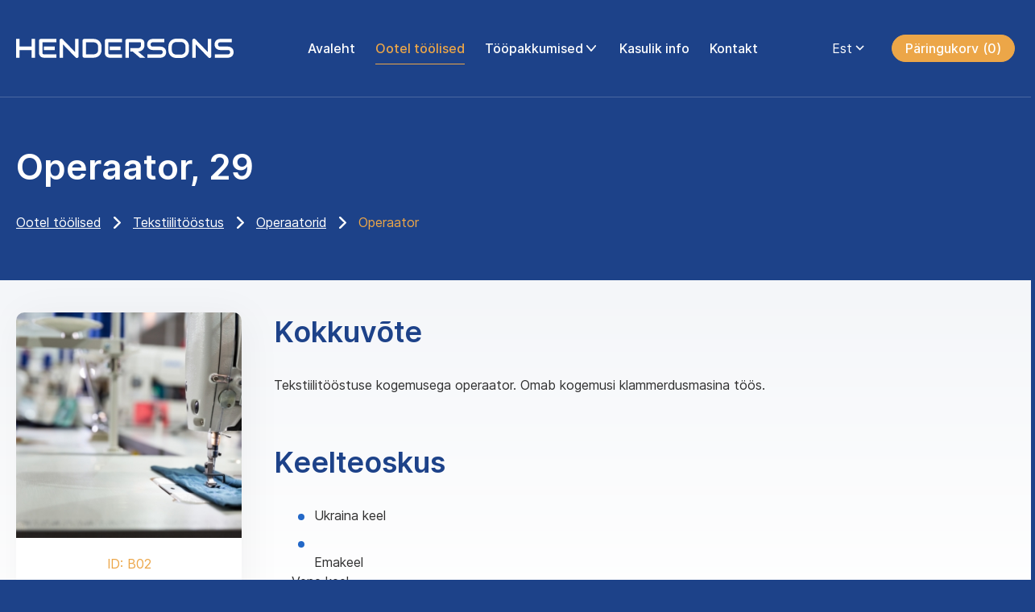

--- FILE ---
content_type: text/html; charset=UTF-8
request_url: https://www.hendersons.ee/ootel-toolised/operaator-b02/
body_size: 15448
content:
<!DOCTYPE html>
<html lang="et" id="html" prefix="og: https://ogp.me/ns#" class="no-js">
<head>
	<meta charset="utf-8">
	<meta http-equiv="X-UA-Compatible" content="IE=edge">
    <meta name="viewport" content="width=device-width, initial-scale=1.0, maximum-scale=1.0, user-scalable=no"/>
    <meta name="format-detection" content="telephone=no">
    <link rel="preload" href="https://www.hendersons.ee/wp-content/themes/hendersons23/theme/fonts/Inter-Thin.woff2" as="font" type="font/woff2" crossorigin>
    <link rel="preload" href="https://www.hendersons.ee/wp-content/themes/hendersons23/theme/fonts/Inter-ExtraLight.woff2" as="font" type="font/woff2" crossorigin>
    <link rel="preload" href="https://www.hendersons.ee/wp-content/themes/hendersons23/theme/fonts/Inter-Light.woff2" as="font" type="font/woff2" crossorigin>
    <link rel="preload" href="https://www.hendersons.ee/wp-content/themes/hendersons23/theme/fonts/Inter-SemiBold.woff2" as="font" type="font/woff2" crossorigin>
    <link rel="preload" href="https://www.hendersons.ee/wp-content/themes/hendersons23/theme/fonts/Inter-Bold.woff2" as="font" type="font/woff2" crossorigin>
    <link rel="preload" href="https://www.hendersons.ee/wp-content/themes/hendersons23/theme/fonts/Inter-ExtraBold.woff2" as="font" type="font/woff2" crossorigin>
    <link rel="preload" href="https://www.hendersons.ee/wp-content/themes/hendersons23/theme/fonts/Inter-Black.woff2" as="font" type="font/woff2" crossorigin>
    <link rel="preload" href="https://www.hendersons.ee/wp-content/themes/hendersons23/theme/fonts/remixicon.woff2" as="font" type="font/woff2" crossorigin>
	<link rel="alternate" hreflang="est" href="https://www.hendersons.ee/ootel-toolised/operaator-b02/" />
<link rel="alternate" hreflang="ukr" href="https://www.hendersons.ee/uk/pracivniki/operatory-b02/" />
<link rel="alternate" hreflang="x-default" href="https://www.hendersons.ee/ootel-toolised/operaator-b02/" />

<!-- Search Engine Optimization by Rank Math - https://rankmath.com/ -->
<title>Operaator - Hendersons</title>
<meta name="robots" content="follow, index, max-snippet:-1, max-video-preview:-1, max-image-preview:large"/>
<link rel="canonical" href="https://www.hendersons.ee/ootel-toolised/operaator-b02/" />
<meta property="og:locale" content="et_EE" />
<meta property="og:type" content="article" />
<meta property="og:title" content="Operaator - Hendersons" />
<meta property="og:url" content="https://www.hendersons.ee/ootel-toolised/operaator-b02/" />
<meta property="og:site_name" content="Hendersons.ee" />
<meta property="og:updated_time" content="2024-11-18T09:14:07+00:00" />
<meta property="og:image" content="https://www.hendersons.ee/wp-content/uploads/2023/03/tekstiilitoostus-operaatorid-003.jpg" />
<meta property="og:image:secure_url" content="https://www.hendersons.ee/wp-content/uploads/2023/03/tekstiilitoostus-operaatorid-003.jpg" />
<meta property="og:image:width" content="1920" />
<meta property="og:image:height" content="1280" />
<meta property="og:image:alt" content="Operaator" />
<meta property="og:image:type" content="image/jpeg" />
<meta name="twitter:card" content="summary_large_image" />
<meta name="twitter:title" content="Operaator - Hendersons" />
<meta name="twitter:image" content="https://www.hendersons.ee/wp-content/uploads/2023/03/tekstiilitoostus-operaatorid-003.jpg" />
<!-- /Rank Math WordPress SEO plugin -->

<script type='application/javascript'  id='pys-version-script'>console.log('PixelYourSite Free version 11.1.4.1');</script>
<link rel='dns-prefetch' href='//www.googletagmanager.com' />
<link rel="alternate" title="oEmbed (JSON)" type="application/json+oembed" href="https://www.hendersons.ee/wp-json/oembed/1.0/embed?url=https%3A%2F%2Fwww.hendersons.ee%2Footel-toolised%2Foperaator-b02%2F" />
<link rel="alternate" title="oEmbed (XML)" type="text/xml+oembed" href="https://www.hendersons.ee/wp-json/oembed/1.0/embed?url=https%3A%2F%2Fwww.hendersons.ee%2Footel-toolised%2Foperaator-b02%2F&#038;format=xml" />
<style id='wp-img-auto-sizes-contain-inline-css' type='text/css'>
img:is([sizes=auto i],[sizes^="auto," i]){contain-intrinsic-size:3000px 1500px}
/*# sourceURL=wp-img-auto-sizes-contain-inline-css */
</style>
<link rel='stylesheet' id='wp-block-library-css' href='https://www.hendersons.ee/wp-includes/css/dist/block-library/style.min.css?ver=6.9' type='text/css' media='all' />
<style id='global-styles-inline-css' type='text/css'>
:root{--wp--preset--aspect-ratio--square: 1;--wp--preset--aspect-ratio--4-3: 4/3;--wp--preset--aspect-ratio--3-4: 3/4;--wp--preset--aspect-ratio--3-2: 3/2;--wp--preset--aspect-ratio--2-3: 2/3;--wp--preset--aspect-ratio--16-9: 16/9;--wp--preset--aspect-ratio--9-16: 9/16;--wp--preset--color--black: #000000;--wp--preset--color--cyan-bluish-gray: #abb8c3;--wp--preset--color--white: #ffffff;--wp--preset--color--pale-pink: #f78da7;--wp--preset--color--vivid-red: #cf2e2e;--wp--preset--color--luminous-vivid-orange: #ff6900;--wp--preset--color--luminous-vivid-amber: #fcb900;--wp--preset--color--light-green-cyan: #7bdcb5;--wp--preset--color--vivid-green-cyan: #00d084;--wp--preset--color--pale-cyan-blue: #8ed1fc;--wp--preset--color--vivid-cyan-blue: #0693e3;--wp--preset--color--vivid-purple: #9b51e0;--wp--preset--color--primary: var(--ama-primary-color);--wp--preset--color--secondary: var(--ama-secondary-color);--wp--preset--color--lighter-blue: var(--ama-lighter-blue-color);--wp--preset--color--light-blue: var(--ama-light-blue-color);--wp--preset--gradient--vivid-cyan-blue-to-vivid-purple: linear-gradient(135deg,rgb(6,147,227) 0%,rgb(155,81,224) 100%);--wp--preset--gradient--light-green-cyan-to-vivid-green-cyan: linear-gradient(135deg,rgb(122,220,180) 0%,rgb(0,208,130) 100%);--wp--preset--gradient--luminous-vivid-amber-to-luminous-vivid-orange: linear-gradient(135deg,rgb(252,185,0) 0%,rgb(255,105,0) 100%);--wp--preset--gradient--luminous-vivid-orange-to-vivid-red: linear-gradient(135deg,rgb(255,105,0) 0%,rgb(207,46,46) 100%);--wp--preset--gradient--very-light-gray-to-cyan-bluish-gray: linear-gradient(135deg,rgb(238,238,238) 0%,rgb(169,184,195) 100%);--wp--preset--gradient--cool-to-warm-spectrum: linear-gradient(135deg,rgb(74,234,220) 0%,rgb(151,120,209) 20%,rgb(207,42,186) 40%,rgb(238,44,130) 60%,rgb(251,105,98) 80%,rgb(254,248,76) 100%);--wp--preset--gradient--blush-light-purple: linear-gradient(135deg,rgb(255,206,236) 0%,rgb(152,150,240) 100%);--wp--preset--gradient--blush-bordeaux: linear-gradient(135deg,rgb(254,205,165) 0%,rgb(254,45,45) 50%,rgb(107,0,62) 100%);--wp--preset--gradient--luminous-dusk: linear-gradient(135deg,rgb(255,203,112) 0%,rgb(199,81,192) 50%,rgb(65,88,208) 100%);--wp--preset--gradient--pale-ocean: linear-gradient(135deg,rgb(255,245,203) 0%,rgb(182,227,212) 50%,rgb(51,167,181) 100%);--wp--preset--gradient--electric-grass: linear-gradient(135deg,rgb(202,248,128) 0%,rgb(113,206,126) 100%);--wp--preset--gradient--midnight: linear-gradient(135deg,rgb(2,3,129) 0%,rgb(40,116,252) 100%);--wp--preset--font-size--small: var(--ama-sm-font-size);--wp--preset--font-size--medium: var(--ama-md-font-size);--wp--preset--font-size--large: var(--ama-lg-font-size);--wp--preset--font-size--x-large: 42px;--wp--preset--font-size--semi-large: var(--ama-semi-lg-font-size);--wp--preset--font-size--huge: var(--ama-xl-font-size);--wp--preset--font-size--semi-giant: var(--ama-semi-xxl-font-size);--wp--preset--font-size--giant: var(--ama-xxl-font-size);--wp--preset--spacing--20: 0.44rem;--wp--preset--spacing--30: 0.67rem;--wp--preset--spacing--40: 1rem;--wp--preset--spacing--50: 1.5rem;--wp--preset--spacing--60: 2.25rem;--wp--preset--spacing--70: 3.38rem;--wp--preset--spacing--80: 5.06rem;--wp--preset--shadow--natural: 6px 6px 9px rgba(0, 0, 0, 0.2);--wp--preset--shadow--deep: 12px 12px 50px rgba(0, 0, 0, 0.4);--wp--preset--shadow--sharp: 6px 6px 0px rgba(0, 0, 0, 0.2);--wp--preset--shadow--outlined: 6px 6px 0px -3px rgb(255, 255, 255), 6px 6px rgb(0, 0, 0);--wp--preset--shadow--crisp: 6px 6px 0px rgb(0, 0, 0);}:root { --wp--style--global--content-size: var(--ama-container);--wp--style--global--wide-size: var(--ama-container-xl); }:where(body) { margin: 0; }.wp-site-blocks > .alignleft { float: left; margin-right: 2em; }.wp-site-blocks > .alignright { float: right; margin-left: 2em; }.wp-site-blocks > .aligncenter { justify-content: center; margin-left: auto; margin-right: auto; }:where(.wp-site-blocks) > * { margin-block-start: 24px; margin-block-end: 0; }:where(.wp-site-blocks) > :first-child { margin-block-start: 0; }:where(.wp-site-blocks) > :last-child { margin-block-end: 0; }:root { --wp--style--block-gap: 24px; }:root :where(.is-layout-flow) > :first-child{margin-block-start: 0;}:root :where(.is-layout-flow) > :last-child{margin-block-end: 0;}:root :where(.is-layout-flow) > *{margin-block-start: 24px;margin-block-end: 0;}:root :where(.is-layout-constrained) > :first-child{margin-block-start: 0;}:root :where(.is-layout-constrained) > :last-child{margin-block-end: 0;}:root :where(.is-layout-constrained) > *{margin-block-start: 24px;margin-block-end: 0;}:root :where(.is-layout-flex){gap: 24px;}:root :where(.is-layout-grid){gap: 24px;}.is-layout-flow > .alignleft{float: left;margin-inline-start: 0;margin-inline-end: 2em;}.is-layout-flow > .alignright{float: right;margin-inline-start: 2em;margin-inline-end: 0;}.is-layout-flow > .aligncenter{margin-left: auto !important;margin-right: auto !important;}.is-layout-constrained > .alignleft{float: left;margin-inline-start: 0;margin-inline-end: 2em;}.is-layout-constrained > .alignright{float: right;margin-inline-start: 2em;margin-inline-end: 0;}.is-layout-constrained > .aligncenter{margin-left: auto !important;margin-right: auto !important;}.is-layout-constrained > :where(:not(.alignleft):not(.alignright):not(.alignfull)){max-width: var(--wp--style--global--content-size);margin-left: auto !important;margin-right: auto !important;}.is-layout-constrained > .alignwide{max-width: var(--wp--style--global--wide-size);}body .is-layout-flex{display: flex;}.is-layout-flex{flex-wrap: wrap;align-items: center;}.is-layout-flex > :is(*, div){margin: 0;}body .is-layout-grid{display: grid;}.is-layout-grid > :is(*, div){margin: 0;}body{font-family: var(--ama-body-font-family);font-size: var(--ama-body-font-size);font-weight: var(--ama-body-font-weight);line-height: var(--ama-body-line-height);padding-top: 0px;padding-right: 0px;padding-bottom: 0px;padding-left: 0px;}a:where(:not(.wp-element-button)){color: var(--ama-primary-color);text-decoration: underline;}h1{font-size: var(--ama-h1-font-size);line-height: var(--ama-h1-line-height);}h2{font-size: var(--ama-h2-font-size);line-height: var(--ama-h2-line-height);}h3{font-size: var(--ama-h3-font-size);line-height: var(--ama-h3-line-height);}h4{font-size: var(--ama-h4-font-size);line-height: var(--ama-h4-line-height);}h5{font-size: var(--ama-h5-font-size);line-height: var(--ama-h5-line-height);}h6{font-size: var(--ama-h6-font-size);line-height: var(--ama-h6-line-height);}:root :where(.wp-element-button, .wp-block-button__link){background-color: #32373c;border-width: 0;color: #fff;font-family: inherit;font-size: inherit;font-style: inherit;font-weight: inherit;letter-spacing: inherit;line-height: inherit;padding-top: calc(0.667em + 2px);padding-right: calc(1.333em + 2px);padding-bottom: calc(0.667em + 2px);padding-left: calc(1.333em + 2px);text-decoration: none;text-transform: inherit;}.has-black-color{color: var(--wp--preset--color--black) !important;}.has-cyan-bluish-gray-color{color: var(--wp--preset--color--cyan-bluish-gray) !important;}.has-white-color{color: var(--wp--preset--color--white) !important;}.has-pale-pink-color{color: var(--wp--preset--color--pale-pink) !important;}.has-vivid-red-color{color: var(--wp--preset--color--vivid-red) !important;}.has-luminous-vivid-orange-color{color: var(--wp--preset--color--luminous-vivid-orange) !important;}.has-luminous-vivid-amber-color{color: var(--wp--preset--color--luminous-vivid-amber) !important;}.has-light-green-cyan-color{color: var(--wp--preset--color--light-green-cyan) !important;}.has-vivid-green-cyan-color{color: var(--wp--preset--color--vivid-green-cyan) !important;}.has-pale-cyan-blue-color{color: var(--wp--preset--color--pale-cyan-blue) !important;}.has-vivid-cyan-blue-color{color: var(--wp--preset--color--vivid-cyan-blue) !important;}.has-vivid-purple-color{color: var(--wp--preset--color--vivid-purple) !important;}.has-primary-color{color: var(--wp--preset--color--primary) !important;}.has-secondary-color{color: var(--wp--preset--color--secondary) !important;}.has-lighter-blue-color{color: var(--wp--preset--color--lighter-blue) !important;}.has-light-blue-color{color: var(--wp--preset--color--light-blue) !important;}.has-black-background-color{background-color: var(--wp--preset--color--black) !important;}.has-cyan-bluish-gray-background-color{background-color: var(--wp--preset--color--cyan-bluish-gray) !important;}.has-white-background-color{background-color: var(--wp--preset--color--white) !important;}.has-pale-pink-background-color{background-color: var(--wp--preset--color--pale-pink) !important;}.has-vivid-red-background-color{background-color: var(--wp--preset--color--vivid-red) !important;}.has-luminous-vivid-orange-background-color{background-color: var(--wp--preset--color--luminous-vivid-orange) !important;}.has-luminous-vivid-amber-background-color{background-color: var(--wp--preset--color--luminous-vivid-amber) !important;}.has-light-green-cyan-background-color{background-color: var(--wp--preset--color--light-green-cyan) !important;}.has-vivid-green-cyan-background-color{background-color: var(--wp--preset--color--vivid-green-cyan) !important;}.has-pale-cyan-blue-background-color{background-color: var(--wp--preset--color--pale-cyan-blue) !important;}.has-vivid-cyan-blue-background-color{background-color: var(--wp--preset--color--vivid-cyan-blue) !important;}.has-vivid-purple-background-color{background-color: var(--wp--preset--color--vivid-purple) !important;}.has-primary-background-color{background-color: var(--wp--preset--color--primary) !important;}.has-secondary-background-color{background-color: var(--wp--preset--color--secondary) !important;}.has-lighter-blue-background-color{background-color: var(--wp--preset--color--lighter-blue) !important;}.has-light-blue-background-color{background-color: var(--wp--preset--color--light-blue) !important;}.has-black-border-color{border-color: var(--wp--preset--color--black) !important;}.has-cyan-bluish-gray-border-color{border-color: var(--wp--preset--color--cyan-bluish-gray) !important;}.has-white-border-color{border-color: var(--wp--preset--color--white) !important;}.has-pale-pink-border-color{border-color: var(--wp--preset--color--pale-pink) !important;}.has-vivid-red-border-color{border-color: var(--wp--preset--color--vivid-red) !important;}.has-luminous-vivid-orange-border-color{border-color: var(--wp--preset--color--luminous-vivid-orange) !important;}.has-luminous-vivid-amber-border-color{border-color: var(--wp--preset--color--luminous-vivid-amber) !important;}.has-light-green-cyan-border-color{border-color: var(--wp--preset--color--light-green-cyan) !important;}.has-vivid-green-cyan-border-color{border-color: var(--wp--preset--color--vivid-green-cyan) !important;}.has-pale-cyan-blue-border-color{border-color: var(--wp--preset--color--pale-cyan-blue) !important;}.has-vivid-cyan-blue-border-color{border-color: var(--wp--preset--color--vivid-cyan-blue) !important;}.has-vivid-purple-border-color{border-color: var(--wp--preset--color--vivid-purple) !important;}.has-primary-border-color{border-color: var(--wp--preset--color--primary) !important;}.has-secondary-border-color{border-color: var(--wp--preset--color--secondary) !important;}.has-lighter-blue-border-color{border-color: var(--wp--preset--color--lighter-blue) !important;}.has-light-blue-border-color{border-color: var(--wp--preset--color--light-blue) !important;}.has-vivid-cyan-blue-to-vivid-purple-gradient-background{background: var(--wp--preset--gradient--vivid-cyan-blue-to-vivid-purple) !important;}.has-light-green-cyan-to-vivid-green-cyan-gradient-background{background: var(--wp--preset--gradient--light-green-cyan-to-vivid-green-cyan) !important;}.has-luminous-vivid-amber-to-luminous-vivid-orange-gradient-background{background: var(--wp--preset--gradient--luminous-vivid-amber-to-luminous-vivid-orange) !important;}.has-luminous-vivid-orange-to-vivid-red-gradient-background{background: var(--wp--preset--gradient--luminous-vivid-orange-to-vivid-red) !important;}.has-very-light-gray-to-cyan-bluish-gray-gradient-background{background: var(--wp--preset--gradient--very-light-gray-to-cyan-bluish-gray) !important;}.has-cool-to-warm-spectrum-gradient-background{background: var(--wp--preset--gradient--cool-to-warm-spectrum) !important;}.has-blush-light-purple-gradient-background{background: var(--wp--preset--gradient--blush-light-purple) !important;}.has-blush-bordeaux-gradient-background{background: var(--wp--preset--gradient--blush-bordeaux) !important;}.has-luminous-dusk-gradient-background{background: var(--wp--preset--gradient--luminous-dusk) !important;}.has-pale-ocean-gradient-background{background: var(--wp--preset--gradient--pale-ocean) !important;}.has-electric-grass-gradient-background{background: var(--wp--preset--gradient--electric-grass) !important;}.has-midnight-gradient-background{background: var(--wp--preset--gradient--midnight) !important;}.has-small-font-size{font-size: var(--wp--preset--font-size--small) !important;}.has-medium-font-size{font-size: var(--wp--preset--font-size--medium) !important;}.has-large-font-size{font-size: var(--wp--preset--font-size--large) !important;}.has-x-large-font-size{font-size: var(--wp--preset--font-size--x-large) !important;}.has-semi-large-font-size{font-size: var(--wp--preset--font-size--semi-large) !important;}.has-huge-font-size{font-size: var(--wp--preset--font-size--huge) !important;}.has-semi-giant-font-size{font-size: var(--wp--preset--font-size--semi-giant) !important;}.has-giant-font-size{font-size: var(--wp--preset--font-size--giant) !important;}
/*# sourceURL=global-styles-inline-css */
</style>

<link rel='stylesheet' id='pb-accordion-blocks-style-css' href='https://www.hendersons.ee/wp-content/plugins/accordion-blocks/build/index.css?ver=1.5.0' type='text/css' media='all' />
<link rel='stylesheet' id='contact-form-7-css' href='https://www.hendersons.ee/wp-content/plugins/contact-form-7/includes/css/styles.css?ver=6.1.4' type='text/css' media='all' />
<link rel='stylesheet' id='cf7msm_styles-css' href='https://www.hendersons.ee/wp-content/plugins/contact-form-7-multi-step-module/resources/cf7msm.css?ver=4.5' type='text/css' media='all' />
<link rel='stylesheet' id='cf7cf-style-css' href='https://www.hendersons.ee/wp-content/plugins/cf7-conditional-fields/style.css?ver=2.6.7' type='text/css' media='all' />
<link rel='stylesheet' id='variables-css' href='https://www.hendersons.ee/wp-content/themes/hendersons23/theme/css/variables.css?ver=1726726491' type='text/css' media='all' />
<link rel='stylesheet' id='bootstrap-css' href='https://www.hendersons.ee/wp-content/themes/hendersons23/theme/css/bootstrap.css' type='text/css' media='all' />
<link rel='stylesheet' id='splide-css' href='https://www.hendersons.ee/wp-content/themes/hendersons23/theme/js/splide/splide-core.min.css' type='text/css' media='all' />
<link rel='stylesheet' id='select2-css' href='https://www.hendersons.ee/wp-content/themes/hendersons23/theme/css/select2.min.css' type='text/css' media='all' />
<link rel='stylesheet' id='fileUpload-css' href='https://www.hendersons.ee/wp-content/themes/hendersons23/theme/js/dragndrop/fileUpload.css' type='text/css' media='all' />
<link rel='stylesheet' id='ama-css' href='https://www.hendersons.ee/wp-content/themes/hendersons23/theme/css/theme.css?ver=1764926886' type='text/css' media='all' />
<link rel='stylesheet' id='ari-fancybox-css' href='https://www.hendersons.ee/wp-content/plugins/ari-fancy-lightbox/assets/fancybox/jquery.fancybox.min.css?ver=1.8.20' type='text/css' media='all' />
<script type="text/javascript" id="wpml-cookie-js-extra">
/* <![CDATA[ */
var wpml_cookies = {"wp-wpml_current_language":{"value":"et","expires":1,"path":"/"}};
var wpml_cookies = {"wp-wpml_current_language":{"value":"et","expires":1,"path":"/"}};
//# sourceURL=wpml-cookie-js-extra
/* ]]> */
</script>
<script type="text/javascript" src="https://www.hendersons.ee/wp-content/plugins/sitepress-multilingual-cms/res/js/cookies/language-cookie.js?ver=486900" id="wpml-cookie-js" defer="defer" data-wp-strategy="defer"></script>
<script type="text/javascript" id="jquery-core-js-extra">
/* <![CDATA[ */
var pysFacebookRest = {"restApiUrl":"https://www.hendersons.ee/wp-json/pys-facebook/v1/event","debug":""};
//# sourceURL=jquery-core-js-extra
/* ]]> */
</script>
<script type="text/javascript" src="https://www.hendersons.ee/wp-includes/js/jquery/jquery.min.js?ver=3.7.1" id="jquery-core-js"></script>
<script type="text/javascript" src="https://www.hendersons.ee/wp-includes/js/jquery/jquery-migrate.min.js?ver=3.4.1" id="jquery-migrate-js"></script>
<script type="text/javascript" src="https://www.hendersons.ee/wp-content/plugins/sitepress-multilingual-cms/templates/language-switchers/legacy-dropdown-click/script.min.js?ver=1" id="wpml-legacy-dropdown-click-0-js"></script>
<script type="text/javascript" src="https://www.hendersons.ee/wp-content/plugins/pixelyoursite/dist/scripts/jquery.bind-first-0.2.3.min.js?ver=0.2.3" id="jquery-bind-first-js"></script>
<script type="text/javascript" src="https://www.hendersons.ee/wp-content/plugins/pixelyoursite/dist/scripts/js.cookie-2.1.3.min.js?ver=2.1.3" id="js-cookie-pys-js"></script>
<script type="text/javascript" src="https://www.hendersons.ee/wp-content/plugins/pixelyoursite/dist/scripts/tld.min.js?ver=2.3.1" id="js-tld-js"></script>
<script type="text/javascript" id="pys-js-extra">
/* <![CDATA[ */
var pysOptions = {"staticEvents":{"facebook":{"init_event":[{"delay":0,"type":"static","ajaxFire":false,"name":"PageView","pixelIds":["3477838089153825"],"eventID":"c3d452f3-32ec-4ace-afa6-7365370a0b6f","params":{"page_title":"Operaator","post_type":"pending-workers","post_id":1798,"plugin":"PixelYourSite","user_role":"guest","event_url":"www.hendersons.ee/ootel-toolised/operaator-b02/"},"e_id":"init_event","ids":[],"hasTimeWindow":false,"timeWindow":0,"woo_order":"","edd_order":""}]}},"dynamicEvents":{"automatic_event_form":{"facebook":{"delay":0,"type":"dyn","name":"Form","pixelIds":["3477838089153825"],"eventID":"8764789d-2e95-4981-8222-3af0c91d35d4","params":{"page_title":"Operaator","post_type":"pending-workers","post_id":1798,"plugin":"PixelYourSite","user_role":"guest","event_url":"www.hendersons.ee/ootel-toolised/operaator-b02/"},"e_id":"automatic_event_form","ids":[],"hasTimeWindow":false,"timeWindow":0,"woo_order":"","edd_order":""}},"automatic_event_download":{"facebook":{"delay":0,"type":"dyn","name":"Download","extensions":["","doc","exe","js","pdf","ppt","tgz","zip","xls"],"pixelIds":["3477838089153825"],"eventID":"b501304f-79be-4d6c-8a54-bd1af3caadf1","params":{"page_title":"Operaator","post_type":"pending-workers","post_id":1798,"plugin":"PixelYourSite","user_role":"guest","event_url":"www.hendersons.ee/ootel-toolised/operaator-b02/"},"e_id":"automatic_event_download","ids":[],"hasTimeWindow":false,"timeWindow":0,"woo_order":"","edd_order":""}},"automatic_event_comment":{"facebook":{"delay":0,"type":"dyn","name":"Comment","pixelIds":["3477838089153825"],"eventID":"3d0fb032-529a-4f07-8835-84899ad56841","params":{"page_title":"Operaator","post_type":"pending-workers","post_id":1798,"plugin":"PixelYourSite","user_role":"guest","event_url":"www.hendersons.ee/ootel-toolised/operaator-b02/"},"e_id":"automatic_event_comment","ids":[],"hasTimeWindow":false,"timeWindow":0,"woo_order":"","edd_order":""}},"automatic_event_scroll":{"facebook":{"delay":0,"type":"dyn","name":"PageScroll","scroll_percent":30,"pixelIds":["3477838089153825"],"eventID":"e1e15da9-3d05-4a52-a6a6-61df46f8bc20","params":{"page_title":"Operaator","post_type":"pending-workers","post_id":1798,"plugin":"PixelYourSite","user_role":"guest","event_url":"www.hendersons.ee/ootel-toolised/operaator-b02/"},"e_id":"automatic_event_scroll","ids":[],"hasTimeWindow":false,"timeWindow":0,"woo_order":"","edd_order":""}},"automatic_event_time_on_page":{"facebook":{"delay":0,"type":"dyn","name":"TimeOnPage","time_on_page":30,"pixelIds":["3477838089153825"],"eventID":"bf7e0f1b-a25d-4be1-b807-9d461b986a52","params":{"page_title":"Operaator","post_type":"pending-workers","post_id":1798,"plugin":"PixelYourSite","user_role":"guest","event_url":"www.hendersons.ee/ootel-toolised/operaator-b02/"},"e_id":"automatic_event_time_on_page","ids":[],"hasTimeWindow":false,"timeWindow":0,"woo_order":"","edd_order":""}}},"triggerEvents":[],"triggerEventTypes":[],"facebook":{"pixelIds":["3477838089153825"],"advancedMatching":[],"advancedMatchingEnabled":true,"removeMetadata":false,"wooVariableAsSimple":false,"serverApiEnabled":true,"wooCRSendFromServer":false,"send_external_id":null,"enabled_medical":false,"do_not_track_medical_param":["event_url","post_title","page_title","landing_page","content_name","categories","category_name","tags"],"meta_ldu":false},"debug":"","siteUrl":"https://www.hendersons.ee","ajaxUrl":"https://www.hendersons.ee/wp-admin/admin-ajax.php","ajax_event":"848afd5494","enable_remove_download_url_param":"1","cookie_duration":"7","last_visit_duration":"60","enable_success_send_form":"","ajaxForServerEvent":"1","ajaxForServerStaticEvent":"1","useSendBeacon":"1","send_external_id":"1","external_id_expire":"180","track_cookie_for_subdomains":"1","google_consent_mode":"1","gdpr":{"ajax_enabled":false,"all_disabled_by_api":false,"facebook_disabled_by_api":false,"analytics_disabled_by_api":false,"google_ads_disabled_by_api":false,"pinterest_disabled_by_api":false,"bing_disabled_by_api":false,"reddit_disabled_by_api":false,"externalID_disabled_by_api":false,"facebook_prior_consent_enabled":true,"analytics_prior_consent_enabled":true,"google_ads_prior_consent_enabled":null,"pinterest_prior_consent_enabled":true,"bing_prior_consent_enabled":true,"cookiebot_integration_enabled":false,"cookiebot_facebook_consent_category":"marketing","cookiebot_analytics_consent_category":"statistics","cookiebot_tiktok_consent_category":"marketing","cookiebot_google_ads_consent_category":"marketing","cookiebot_pinterest_consent_category":"marketing","cookiebot_bing_consent_category":"marketing","consent_magic_integration_enabled":false,"real_cookie_banner_integration_enabled":false,"cookie_notice_integration_enabled":false,"cookie_law_info_integration_enabled":false,"analytics_storage":{"enabled":true,"value":"granted","filter":false},"ad_storage":{"enabled":true,"value":"granted","filter":false},"ad_user_data":{"enabled":true,"value":"granted","filter":false},"ad_personalization":{"enabled":true,"value":"granted","filter":false}},"cookie":{"disabled_all_cookie":false,"disabled_start_session_cookie":false,"disabled_advanced_form_data_cookie":false,"disabled_landing_page_cookie":false,"disabled_first_visit_cookie":false,"disabled_trafficsource_cookie":false,"disabled_utmTerms_cookie":false,"disabled_utmId_cookie":false},"tracking_analytics":{"TrafficSource":"direct","TrafficLanding":"undefined","TrafficUtms":[],"TrafficUtmsId":[]},"GATags":{"ga_datalayer_type":"default","ga_datalayer_name":"dataLayerPYS"},"woo":{"enabled":false},"edd":{"enabled":false},"cache_bypass":"1768672689"};
//# sourceURL=pys-js-extra
/* ]]> */
</script>
<script type="text/javascript" src="https://www.hendersons.ee/wp-content/plugins/pixelyoursite/dist/scripts/public.js?ver=11.1.4.1" id="pys-js"></script>

<!-- Google tag (gtag.js) snippet added by Site Kit -->
<!-- Google Analytics snippet added by Site Kit -->
<script type="text/javascript" src="https://www.googletagmanager.com/gtag/js?id=G-LVZMX5EPSX" id="google_gtagjs-js" async></script>
<script type="text/javascript" id="google_gtagjs-js-after">
/* <![CDATA[ */
window.dataLayer = window.dataLayer || [];function gtag(){dataLayer.push(arguments);}
gtag("set","linker",{"domains":["www.hendersons.ee"]});
gtag("js", new Date());
gtag("set", "developer_id.dZTNiMT", true);
gtag("config", "G-LVZMX5EPSX");
//# sourceURL=google_gtagjs-js-after
/* ]]> */
</script>
<script type="text/javascript" id="ari-fancybox-js-extra">
/* <![CDATA[ */
var ARI_FANCYBOX = {"lightbox":{"animationEffect":"fade","loop":true,"toolbar":true,"buttons":["close"],"backFocus":false,"trapFocus":false,"video":{"autoStart":false},"thumbs":{"hideOnClose":false},"touch":{"vertical":true,"momentum":true},"preventCaptionOverlap":false,"hideScrollbar":false,"lang":"custom","i18n":{"custom":{"PREV":"Previous","NEXT":"Next","PLAY_START":"Start slideshow (P)","PLAY_STOP":"Stop slideshow (P)","FULL_SCREEN":"Full screen (F)","THUMBS":"Thumbnails (G)","ZOOM":"Zoom","CLOSE":"Close (Esc)","ERROR":"The requested content cannot be loaded. \u003Cbr/\u003E Please try again later."}}},"convert":{"wp_gallery":{"convert_attachment_links":true},"images":{"convert":true,"post_grouping":true}},"mobile":{},"slideshow":{},"deeplinking":{"enabled":false},"integration":{},"share":{"enabled":false,"buttons":{"facebook":{"enabled":false},"twitter":{"enabled":false},"gplus":{"enabled":false},"pinterest":{"enabled":false},"linkedin":{"enabled":false},"vk":{"enabled":false},"email":{"enabled":false},"download":{"enabled":false}},"ignoreTypes":["iframe","inline","pdf","image","youtube","vimeo","metacafe","dailymotion","vine","instagram","google_maps"]},"comments":{"showOnStart":false,"supportedTypes":null},"protect":{},"extra":{},"viewers":{"pdfjs":{"url":"https://www.hendersons.ee/wp-content/plugins/ari-fancy-lightbox/assets/pdfjs/web/viewer.html"}},"messages":{"share_facebook_title":"Share on Facebook","share_twitter_title":"Share on Twitter","share_gplus_title":"Share on Google+","share_pinterest_title":"Share on Pinterest","share_linkedin_title":"Share on LinkedIn","share_vk_title":"Share on VK","share_email_title":"Send by e-mail","download_title":"Download","comments":"Comments"}};
//# sourceURL=ari-fancybox-js-extra
/* ]]> */
</script>
<script src="https://www.hendersons.ee/wp-content/plugins/ari-fancy-lightbox/assets/fancybox/jquery.fancybox.min.js?ver=1.8.20" defer="defer" type="text/javascript"></script>
<link rel="https://api.w.org/" href="https://www.hendersons.ee/wp-json/" /><script async defer data-domain='hendersons.ee' src='https://plausible.io/js/plausible.js'></script><meta name="generator" content="Site Kit by Google 1.170.0" /><meta name="facebook-domain-verification" content="uhd6sabr3h4wz19y05vwvjh08gm3f9" /><style type="text/css">BODY .fancybox-container{z-index:200000}BODY .fancybox-is-open .fancybox-bg{opacity:0.87}BODY .fancybox-bg {background-color:#0f0f11}BODY .fancybox-thumbs {background-color:#ffffff}</style><link rel="icon" href="https://www.hendersons.ee/wp-content/uploads/2023/05/cropped-hendersons-favicon-50x50.png" sizes="32x32" />
<link rel="icon" href="https://www.hendersons.ee/wp-content/uploads/2023/05/cropped-hendersons-favicon-320x320.png" sizes="192x192" />
<link rel="apple-touch-icon" href="https://www.hendersons.ee/wp-content/uploads/2023/05/cropped-hendersons-favicon-320x320.png" />
<meta name="msapplication-TileImage" content="https://www.hendersons.ee/wp-content/uploads/2023/05/cropped-hendersons-favicon-320x320.png" />

<!-- Google Tag Manager -->
<script>(function(w,d,s,l,i){w[l]=w[l]||[];w[l].push({'gtm.start':
new Date().getTime(),event:'gtm.js'});var f=d.getElementsByTagName(s)[0],
j=d.createElement(s),dl=l!='dataLayer'?'&l='+l:'';j.async=true;j.src=
'https://www.googletagmanager.com/gtm.js?id='+i+dl;f.parentNode.insertBefore(j,f);
})(window,document,'script','dataLayer','GTM-KP63SNR9');</script>
<!-- End Google Tag Manager -->
</head>
<body class=""><!-- Google Tag Manager (noscript) --><noscript><iframe src='https://www.googletagmanager.com/ns.html?id=GTM-KP63SNR9'height='0' width='0' style='display:none;visibility:hidden'></iframe></noscript><!-- End Google Tag Manager (noscript) --><!-- Google Tag Manager (noscript) -->
<noscript><iframe src="https://www.googletagmanager.com/ns.html?id=GTM-KP63SNR9"
height="0" width="0" style="display:none;visibility:hidden"></iframe></noscript>
<!-- End Google Tag Manager (noscript) -->
<div id="wrapper">
<header id="header" class="fixed-top w-100">
    <div class="row row-main align-items-center justify-content-xl-between">
        <div class="col-auto col-logo">
            <a href="https://www.hendersons.ee"><svg xmlns="http://www.w3.org/2000/svg" width="270" height="24" viewBox="0 0 270 24"><path d="M6.592-12.142H21.61v-9.541h4.277V1.666H21.61V-7.876H6.592V1.666H2.316V-21.683H6.592ZM50.279-7.876h-13.5v-4.266h13.5ZM52.2,1.666H36.775a6.923,6.923,0,0,1-1.941-.309A5.728,5.728,0,0,1,32.885.339a5.719,5.719,0,0,1-1.5-1.84,5.864,5.864,0,0,1-.6-2.776V-19.55a2.118,2.118,0,0,1,.164-.83,2.163,2.163,0,0,1,.452-.684,2.03,2.03,0,0,1,.683-.456,2.221,2.221,0,0,1,.855-.163H52.2v4.233H35.065V-4.277a1.709,1.709,0,0,0,.444,1.27,1.772,1.772,0,0,0,1.3.44H52.2ZM79.9-.142A2.071,2.071,0,0,1,79.73.7a2.179,2.179,0,0,1-.461.676,2.093,2.093,0,0,1-.683.448,2.178,2.178,0,0,1-.839.163,2.323,2.323,0,0,1-.8-.147,1.868,1.868,0,0,1-.715-.472L60.609-14.779V1.666H56.332V-19.876a2.012,2.012,0,0,1,.37-1.18,2.288,2.288,0,0,1,.946-.79,2.191,2.191,0,0,1,1.25-.122,2.039,2.039,0,0,1,1.1.594L75.626-5.238V-21.683H79.9ZM108.408-8.1a10.078,10.078,0,0,1-.748,3.924A9.307,9.307,0,0,1,105.6-1.094,9.469,9.469,0,0,1,102.47.933a10.375,10.375,0,0,1-3.931.733H86.992a2.221,2.221,0,0,1-.855-.163,2.093,2.093,0,0,1-.683-.448A2.069,2.069,0,0,1,85,.379a2.16,2.16,0,0,1-.164-.847V-19.55a2.118,2.118,0,0,1,.164-.83,2.164,2.164,0,0,1,.452-.684,2.03,2.03,0,0,1,.683-.456,2.221,2.221,0,0,1,.855-.163H98.539a10.375,10.375,0,0,1,3.931.733,9.469,9.469,0,0,1,3.125,2.027,9.286,9.286,0,0,1,2.064,3.094,10.1,10.1,0,0,1,.748,3.916Zm-4.277-3.81a6.139,6.139,0,0,0-.4-2.263,4.943,4.943,0,0,0-1.143-1.75,5.165,5.165,0,0,0-1.768-1.123,6.249,6.249,0,0,0-2.278-.4H89.114V-2.568h9.425a6.249,6.249,0,0,0,2.278-.4,5.165,5.165,0,0,0,1.768-1.123,4.958,4.958,0,0,0,1.143-1.742,6.121,6.121,0,0,0,.4-2.271Zm27.864,4.038h-13.5v-4.266h13.5Zm1.924,9.541H118.491a6.923,6.923,0,0,1-1.941-.309A5.728,5.728,0,0,1,114.6.339a5.719,5.719,0,0,1-1.5-1.84,5.864,5.864,0,0,1-.6-2.776V-19.55a2.118,2.118,0,0,1,.164-.83,2.164,2.164,0,0,1,.452-.684,2.03,2.03,0,0,1,.683-.456,2.221,2.221,0,0,1,.855-.163h19.261v4.233H116.78V-4.277a1.709,1.709,0,0,0,.444,1.27,1.772,1.772,0,0,0,1.3.44h15.4Zm27.7-15.5a8.546,8.546,0,0,1-.362,2.589,7.248,7.248,0,0,1-.979,2.011,6.859,6.859,0,0,1-1.423,1.49,8.59,8.59,0,0,1-1.686,1.018,8.174,8.174,0,0,1-1.776.578,8.625,8.625,0,0,1-1.686.179l8.931,7.636h-6.612l-8.915-7.636h-3.076V-10.2h9.672a4.991,4.991,0,0,0,1.472-.334,3.661,3.661,0,0,0,1.151-.725,3.1,3.1,0,0,0,.748-1.1,3.866,3.866,0,0,0,.263-1.474v-2.67a1.294,1.294,0,0,0-.09-.545.656.656,0,0,0-.23-.277.672.672,0,0,0-.3-.106,2.792,2.792,0,0,0-.288-.016H142.324V1.666h-4.277V-19.55a2.118,2.118,0,0,1,.165-.83,2.163,2.163,0,0,1,.452-.684,2.03,2.03,0,0,1,.683-.456,2.221,2.221,0,0,1,.855-.163h16.235a5.2,5.2,0,0,1,2.418.513,4.91,4.91,0,0,1,1.6,1.286,4.977,4.977,0,0,1,.888,1.669,5.8,5.8,0,0,1,.271,1.677Zm26.959,8.63a7.376,7.376,0,0,1-.321,2.255,6.706,6.706,0,0,1-.847,1.767,5.62,5.62,0,0,1-1.234,1.3A7.581,7.581,0,0,1,184.712,1a7.387,7.387,0,0,1-1.538.5,7.231,7.231,0,0,1-1.472.163H165.2V-2.568h16.5a2.521,2.521,0,0,0,1.916-.716,2.67,2.67,0,0,0,.683-1.921,3.073,3.073,0,0,0-.181-1.075,2.472,2.472,0,0,0-.518-.847,2.284,2.284,0,0,0-.822-.554,2.86,2.86,0,0,0-1.077-.2h-9.836a7.694,7.694,0,0,1-2.237-.366,6.733,6.733,0,0,1-2.229-1.18,6.454,6.454,0,0,1-1.711-2.133,6.95,6.95,0,0,1-.683-3.224A6.9,6.9,0,0,1,165.689-18a6.567,6.567,0,0,1,1.711-2.133,6.657,6.657,0,0,1,2.229-1.189,7.694,7.694,0,0,1,2.237-.366h14.557v4.233H171.866a2.469,2.469,0,0,0-1.9.733,2.728,2.728,0,0,0-.683,1.938,2.664,2.664,0,0,0,.683,1.929,2.515,2.515,0,0,0,1.9.708h9.869a7.625,7.625,0,0,1,1.464.187,7.38,7.38,0,0,1,1.538.529,7.433,7.433,0,0,1,1.456.9,6.122,6.122,0,0,1,1.225,1.311,6.4,6.4,0,0,1,.847,1.758A7.476,7.476,0,0,1,188.577-5.206Zm28.308-2.573a10.176,10.176,0,0,1-.74,3.924A9.293,9.293,0,0,1,214.089-.76a9.32,9.32,0,0,1-3.117,2.027,10.415,10.415,0,0,1-3.923.725h-5.79a10.478,10.478,0,0,1-3.931-.725A9.3,9.3,0,0,1,194.2-.76a9.4,9.4,0,0,1-2.064-3.094,10.077,10.077,0,0,1-.748-3.924v-4.461a10.1,10.1,0,0,1,.748-3.916,9.287,9.287,0,0,1,2.064-3.094,9.469,9.469,0,0,1,3.125-2.027,10.375,10.375,0,0,1,3.931-.733h5.79a10.313,10.313,0,0,1,3.923.733,9.489,9.489,0,0,1,3.117,2.027,9.184,9.184,0,0,1,2.056,3.094,10.193,10.193,0,0,1,.74,3.916Zm-4.277-4.461a6.121,6.121,0,0,0-.4-2.271,5.016,5.016,0,0,0-1.135-1.742,5.078,5.078,0,0,0-1.76-1.123,6.2,6.2,0,0,0-2.262-.4h-5.79a6.249,6.249,0,0,0-2.278.4,5.165,5.165,0,0,0-1.768,1.123,4.959,4.959,0,0,0-1.143,1.742,6.121,6.121,0,0,0-.4,2.271v4.461a6.121,6.121,0,0,0,.4,2.271,4.959,4.959,0,0,0,1.143,1.742,5.165,5.165,0,0,0,1.768,1.123,6.249,6.249,0,0,0,2.278.4h5.757a6.25,6.25,0,0,0,2.278-.4,5.165,5.165,0,0,0,1.768-1.123,4.958,4.958,0,0,0,1.143-1.742,6.121,6.121,0,0,0,.4-2.271Zm32.074,12.1A2.071,2.071,0,0,1,244.51.7a2.179,2.179,0,0,1-.461.676,2.092,2.092,0,0,1-.683.448,2.178,2.178,0,0,1-.839.163,2.323,2.323,0,0,1-.8-.147,1.868,1.868,0,0,1-.716-.472L225.389-14.779V1.666h-4.277V-19.876a2.012,2.012,0,0,1,.37-1.18,2.288,2.288,0,0,1,.946-.79,2.191,2.191,0,0,1,1.25-.122,2.039,2.039,0,0,1,1.1.594L240.406-5.238V-21.683h4.277Zm27.633-5.064A7.377,7.377,0,0,1,272-2.95a6.705,6.705,0,0,1-.847,1.767,5.62,5.62,0,0,1-1.234,1.3A7.581,7.581,0,0,1,268.451,1a7.387,7.387,0,0,1-1.538.5,7.23,7.23,0,0,1-1.472.163h-16.5V-2.568h16.5a2.521,2.521,0,0,0,1.916-.716,2.67,2.67,0,0,0,.683-1.921,3.072,3.072,0,0,0-.181-1.075,2.472,2.472,0,0,0-.518-.847,2.283,2.283,0,0,0-.822-.554,2.86,2.86,0,0,0-1.077-.2H255.6a7.694,7.694,0,0,1-2.237-.366,6.733,6.733,0,0,1-2.229-1.18,6.453,6.453,0,0,1-1.711-2.133,6.95,6.95,0,0,1-.683-3.224A6.9,6.9,0,0,1,249.428-18a6.566,6.566,0,0,1,1.711-2.133,6.657,6.657,0,0,1,2.229-1.189,7.694,7.694,0,0,1,2.237-.366h14.557v4.233H255.6a2.469,2.469,0,0,0-1.9.733,2.728,2.728,0,0,0-.683,1.938,2.664,2.664,0,0,0,.683,1.929,2.515,2.515,0,0,0,1.9.708h9.869a7.624,7.624,0,0,1,1.464.187,7.378,7.378,0,0,1,1.538.529,7.432,7.432,0,0,1,1.456.9,6.124,6.124,0,0,1,1.225,1.311A6.4,6.4,0,0,1,272-7.452,7.476,7.476,0,0,1,272.316-5.206Z" transform="translate(-2.316 22.009)" fill="currentColor"/></svg></a>
        </div>
        <div class="col-auto col-xl col-nav d-flex flex-wrap justify-content-center">
            <div class="offcanvas-xl offcanvas-start text-bg-primary" tabindex="-1" id="headerOffcanvas" aria-labelledby="headerOffcanvasLabel"><div class="offcanvas-header"><p class="offcanvas-title" id="headerOffcanvasLabel">Menu</p><button type="button" class="btn-close" data-bs-dismiss="offcanvas" data-bs-target="#headerOffcanvas" aria-label="Close"></button></div><div class="offcanvas-body"><nav id="primary-menu" class="menu-peamenuu-container"><ul id="menu-peamenuu" class="ama-nav-menu"><li><a href="https://www.hendersons.ee/" data-ps2id-api="true">Avaleht</a></li>
<li class="current-menu-item"><a href="https://www.hendersons.ee/ootel-toolised/" aria-current="page" data-ps2id-api="true">Ootel töölised</a></li>
<li class="menu-item-has-children has-submenu"><a href="https://www.hendersons.ee/toopakkumised/" data-ps2id-api="true">Tööpakkumised</a><span class="sub-menu-toggle"><svg xmlns="http://www.w3.org/2000/svg" width="12" height="8" viewBox="0 0 12 8"><path d="M5.25,7.25A.725.725,0,0,1,4.7,6.98L-.521.826a1.044,1.044,0,0,1,0-1.305.7.7,0,0,1,1.107,0l4.664,5.5L9.914-.48a.7.7,0,0,1,1.107,0,1.044,1.044,0,0,1,0,1.305L5.8,6.98A.725.725,0,0,1,5.25,7.25Z" transform="translate(0.75 0.75)" fill="currentColor"/></svg></span>
<ul class="sub-menu">
	<li><a href="https://www.hendersons.ee/lisa-oma-cv-meie-andmebaasi/" data-ps2id-api="true">Lisa oma CV meie andmebaasi</a></li>
</ul>
</li>
<li><a href="https://www.hendersons.ee/kasulik-info/" data-ps2id-api="true">Kasulik info</a></li>
<li><a href="https://www.hendersons.ee/kontakt/" data-ps2id-api="true">Kontakt</a></li>
</ul></nav></div></div>        </div>

        <div class="col col-xl-auto col-actions d-flex flex-wrap align-items-center justify-content-end">
            
<div class="wpml-ls-statics-shortcode_actions wpml-ls wpml-ls-legacy-dropdown-click js-wpml-ls-legacy-dropdown-click">
	<ul role="menu">

		<li class="wpml-ls-slot-shortcode_actions wpml-ls-item wpml-ls-item-et wpml-ls-current-language wpml-ls-first-item wpml-ls-item-legacy-dropdown-click" role="none">

			<a href="#" class="js-wpml-ls-item-toggle wpml-ls-item-toggle" role="menuitem" title="Switch to Est">
                <span class="wpml-ls-native" role="menuitem">Est</span></a>

			<ul class="js-wpml-ls-sub-menu wpml-ls-sub-menu" role="menu">
				
					<li class="wpml-ls-slot-shortcode_actions wpml-ls-item wpml-ls-item-uk wpml-ls-last-item" role="none">
						<a href="https://www.hendersons.ee/uk/pracivniki/operatory-b02/" class="wpml-ls-link" role="menuitem" aria-label="Switch to Ukr" title="Switch to Ukr">
                            <span class="wpml-ls-native" lang="uk">Ukr</span></a>
					</li>

							</ul>

		</li>

	</ul>
</div>
<div class="wp-block-button"><button type="button" class="wp-block-button__link ama_show_cart has-secondary-background-color"><svg xmlns="http://www.w3.org/2000/svg" width="24" height="24" viewBox="0 0 24 24"><path d="M24 3l-.743 2h-1.929l-3.474 12h-13.239l-4.615-11h16.812l-.564 2h-13.24l2.937 7h10.428l3.432-12h4.195zm-15.5 15c-.828 0-1.5.672-1.5 1.5 0 .829.672 1.5 1.5 1.5s1.5-.671 1.5-1.5c0-.828-.672-1.5-1.5-1.5zm6.9-7-1.9 7c-.828 0-1.5.671-1.5 1.5s.672 1.5 1.5 1.5 1.5-.671 1.5-1.5c0-.828-.672-1.5-1.5-1.5z" fill="currentColor"/></svg><span>Päringukorv</span> (<span class="ama_cart_total">0</span>)</button></div><button id="menu-toggle" class="d-xl-none" type="button" data-bs-toggle="offcanvas" data-bs-target="#headerOffcanvas" aria-controls="headerOffcanvas"><span></span></button>        </div>
    </div>
</header>
<main class="gutenberg-elements" role="main"><div class="entry-header has-primary-background-color alignmax"><div class="container"><h1>Operaator, 29</h1><p class="ama-breadcrumbs"><!-- Breadcrumb NavXT 7.4.1 -->
<span property="itemListElement" typeof="ListItem"><a property="item" typeof="WebPage" title="Go to Ootel töölised." href="https://www.hendersons.ee/ootel-toolised/" class="archive post-pending-workers-archive" ><span property="name">Ootel töölised</span></a><meta property="position" content="1"></span><span class="breadcrumb-seperator"></span><span property="itemListElement" typeof="ListItem"><a property="item" typeof="WebPage" title="Go to the Tekstiilitööstus Kategooria archives." href="https://www.hendersons.ee/toolise-kategooria/tekstiilitoostus/" class="taxonomy worker-category" ><span property="name">Tekstiilitööstus</span></a><meta property="position" content="2"></span><span class="breadcrumb-seperator"></span><span property="itemListElement" typeof="ListItem"><a property="item" typeof="WebPage" title="Go to the Operaatorid Kategooria archives." href="https://www.hendersons.ee/toolise-kategooria/operaatorid-tekstiilitoostuses/" class="taxonomy worker-category" ><span property="name">Operaatorid</span></a><meta property="position" content="3"></span><span class="breadcrumb-seperator"></span><span property="itemListElement" typeof="ListItem"><span property="name" class="post post-pending-workers current-item">Operaator</span><meta property="url" content="https://www.hendersons.ee/ootel-toolised/operaator-b02/"><meta property="position" content="4"></span></p></div></div><div class="ama-block block-bgcolor is-style-light-white-gradient alignmax"><div class="acf-innerblocks-container"><div class="ama-block block-single-pending-worker"><div class="row row-grid"><div class="col-12 col-xl-3"><div class="ama-card__item"><div class="item-thumb"><img width="320" height="320" src="https://www.hendersons.ee/wp-content/uploads/2023/03/tekstiilitoostus-operaatorid-003-320x320.jpg" class="attachment-img-320x320 size-img-320x320 wp-post-image" alt="" decoding="async" fetchpriority="high" srcset="https://www.hendersons.ee/wp-content/uploads/2023/03/tekstiilitoostus-operaatorid-003-320x320.jpg 320w, https://www.hendersons.ee/wp-content/uploads/2023/03/tekstiilitoostus-operaatorid-003-170x170.jpg 170w, https://www.hendersons.ee/wp-content/uploads/2023/03/tekstiilitoostus-operaatorid-003-50x50.jpg 50w" sizes="(max-width: 320px) 100vw, 320px" /></div><div class="item-content"><p class="worker-id text-center">ID: B02</p><p class="has-semi-large-font-size text-center">Naine, 21.03.1996</p><div class="wp-block-button text-center"><button type="button" data-ama_product_id="1798" class="wp-block-button__link has-secondary-background-color">Lisa päringule</button></div></div></div></div><div class="col-12 col-xl"><div class="worker-info__block"><h2 class="wp-el has-primary-color has-huge-font-size">Kokkuvõte</h2><div class="classic-editor"><p>Tekstiilitööstuse kogemusega operaator. Omab kogemusi klammerdusmasina töös.</p>
</div></div><div class="worker-info__block"><h2 class="wp-el has-primary-color has-huge-font-size">Keelteoskus</h2><div class="info__block--rows"><div class="info__block-row"><ul class="wp-el wp-block-list"><li class="list-date">Ukraina keel</li><li><div class="classic-editor">Emakeel</li></div><li class="list-date">Vene keel</li><li><div class="classic-editor">Sorav</li></div><li class="list-date">Inglise keel</li><li><div class="classic-editor">Algaja</li></div></ul></div></div></div><div class="worker-info__block"><h2 class="wp-el has-primary-color has-huge-font-size">Töökogemus</h2><div class="info__block--rows"><div class="info__block-row"><ul class="list-unstyled is-style-fw-bold d-flex flex-wrap"><li class="list-date">10.2018 - 02.2022</li><li>Operaator</li><li>Collar</li><li>Tekstiilid</li></ul><div class="classic-editor">Detailsed tööülesanded, saavutused:Klammerdusmasina operaator</div></div></div></div><div class="worker-info__block"><h2 class="wp-el has-primary-color has-huge-font-size">Haridus</h2><div class="info__block--rows"><div class="info__block-row"><ul class="wp-el wp-block-list"><li class="list-date">ЧВПУПО №9: ЧВПУПО №9</li></ul></div></div></div><div class="worker-info__block"><h2 class="wp-el has-primary-color has-huge-font-size">Lisa päringule?</h2><p class="wp-el">Tundub sobiv töötaja? Ära kõhkle, lisa päringukorvi, vajadusel saada lisaküsimusi.</p><div class="wp-block-button is-bigger"><button type="button" data-ama_product_id="1798" class="wp-block-button__link has-secondary-background-color">Lisa päringule</button></div></div></div></div></div><h2 class="wp-el has-primary-color">Vaata ka teisi töölisi sellest kategooriast</h2><div class="ama-block block-pending-workers is-style-slider"><div class="splide" data-splide={"perPage":4,"gap":"var(--ama-gutter-double-x)","rewind":true,"breakpoints":{"640":{"perPage":1},"799":{"perPage":2},"1199":{"perPage":3}},"pagination":false}><div class="splide__track"><ul class="splide__list"><li class="splide__slide"><div id="post-4063" class="ama-card__item"><a href="https://www.hendersons.ee/ootel-toolised/operaator-9/" class="item-thumb"><img width="320" height="320" src="https://www.hendersons.ee/wp-content/uploads/2023/03/tekstiilitoostus-operaatorid-003-320x320.jpg" class="attachment-img-320x320 size-img-320x320 wp-post-image" alt="" decoding="async" srcset="https://www.hendersons.ee/wp-content/uploads/2023/03/tekstiilitoostus-operaatorid-003-320x320.jpg 320w, https://www.hendersons.ee/wp-content/uploads/2023/03/tekstiilitoostus-operaatorid-003-170x170.jpg 170w, https://www.hendersons.ee/wp-content/uploads/2023/03/tekstiilitoostus-operaatorid-003-50x50.jpg 50w" sizes="(max-width: 320px) 100vw, 320px" /></a><div class="item-content"><p class="has-semi-large-font-size fw-semibold title"><a href="https://www.hendersons.ee/ootel-toolised/operaator-9/">Operaator, 53</a></p><em class="worker-id">ID: B94</em><p>Tekstiilitööstuses kogemus, töötamine erinevate kleiditüüpidega, teadmised kangatüüpidest, teadmised sellest, milline kangas sobib kõige paremini mudelile, toote õmblemine alates tellimuse vastuvõtmisest kuni selle üleandmiseni kliendile.</p><div class="wp-block-button"><a href="https://www.hendersons.ee/ootel-toolised/operaator-9/" class="wp-block-button__link">Vaata</a></div><div class="wp-block-button"><button type="button" data-ama_product_id="4063" class="wp-block-button__link has-secondary-background-color">Lisa päringule</button></div></div></div></li><li class="splide__slide"><div id="post-4057" class="ama-card__item"><a href="https://www.hendersons.ee/ootel-toolised/operaator-7/" class="item-thumb"><img width="320" height="320" src="https://www.hendersons.ee/wp-content/uploads/2023/03/tekstiilitoostus-operaatorid-003-320x320.jpg" class="attachment-img-320x320 size-img-320x320 wp-post-image" alt="" decoding="async" srcset="https://www.hendersons.ee/wp-content/uploads/2023/03/tekstiilitoostus-operaatorid-003-320x320.jpg 320w, https://www.hendersons.ee/wp-content/uploads/2023/03/tekstiilitoostus-operaatorid-003-170x170.jpg 170w, https://www.hendersons.ee/wp-content/uploads/2023/03/tekstiilitoostus-operaatorid-003-50x50.jpg 50w" sizes="(max-width: 320px) 100vw, 320px" /></a><div class="item-content"><p class="has-semi-large-font-size fw-semibold title"><a href="https://www.hendersons.ee/ootel-toolised/operaator-7/">Operaator, 49</a></p><em class="worker-id">ID: B93</em><p>Tekstiilitööstuses kogemused, teadmised erinevate rõivatüüpide õmblemisest alates tellimuse vastuvõtmisest kuni valmistoote üleandmiseni kliendile. Defektide tuvastamine ja nende hilisem kõrvaldamine.</p><div class="wp-block-button"><a href="https://www.hendersons.ee/ootel-toolised/operaator-7/" class="wp-block-button__link">Vaata</a></div><div class="wp-block-button"><button type="button" data-ama_product_id="4057" class="wp-block-button__link has-secondary-background-color">Lisa päringule</button></div></div></div></li><li class="splide__slide"><div id="post-4021" class="ama-card__item"><a href="https://www.hendersons.ee/ootel-toolised/operaator-4/" class="item-thumb"><img width="320" height="320" src="https://www.hendersons.ee/wp-content/uploads/2023/03/OPERAATORID-scaled-320x320.jpg" class="attachment-img-320x320 size-img-320x320 wp-post-image" alt="operaatorid" decoding="async" srcset="https://www.hendersons.ee/wp-content/uploads/2023/03/OPERAATORID-scaled-320x320.jpg 320w, https://www.hendersons.ee/wp-content/uploads/2023/03/OPERAATORID-scaled-170x170.jpg 170w, https://www.hendersons.ee/wp-content/uploads/2023/03/OPERAATORID-scaled-50x50.jpg 50w" sizes="(max-width: 320px) 100vw, 320px" /></a><div class="item-content"><p class="has-semi-large-font-size fw-semibold title"><a href="https://www.hendersons.ee/ootel-toolised/operaator-4/">Operaator, 42</a></p><em class="worker-id">ID: B99</em><p>ekstiilitootmises kogemus umbes 20-aastane, teadmised jalatsite valmistamisest alates jalatsite disainist kuni valmistoodangu kontrollimiseni, teadmised erinevatest materjalidest ja pehmendustest.</p><div class="wp-block-button"><a href="https://www.hendersons.ee/ootel-toolised/operaator-4/" class="wp-block-button__link">Vaata</a></div><div class="wp-block-button"><button type="button" data-ama_product_id="4021" class="wp-block-button__link has-secondary-background-color">Lisa päringule</button></div></div></div></li><li class="splide__slide"><div id="post-3373" class="ama-card__item"><a href="https://www.hendersons.ee/ootel-toolised/operaator-b59/" class="item-thumb"><img width="320" height="320" src="https://www.hendersons.ee/wp-content/uploads/2023/03/tekstiilitoostus-operaatorid-003-320x320.jpg" class="attachment-img-320x320 size-img-320x320 wp-post-image" alt="" decoding="async" srcset="https://www.hendersons.ee/wp-content/uploads/2023/03/tekstiilitoostus-operaatorid-003-320x320.jpg 320w, https://www.hendersons.ee/wp-content/uploads/2023/03/tekstiilitoostus-operaatorid-003-170x170.jpg 170w, https://www.hendersons.ee/wp-content/uploads/2023/03/tekstiilitoostus-operaatorid-003-50x50.jpg 50w" sizes="(max-width: 320px) 100vw, 320px" /></a><div class="item-content"><p class="has-semi-large-font-size fw-semibold title"><a href="https://www.hendersons.ee/ootel-toolised/operaator-b59/">Operaator, 45</a></p><em class="worker-id">ID: B59</em><p>Tekstiilitööstuse kogemusega operaator. Omab kogemusi polsterdatud mööbli õmblemisel, nahktoodete töötamisel, töö kahekordse nõelapistega ja overlockiga.</p><div class="wp-block-button"><a href="https://www.hendersons.ee/ootel-toolised/operaator-b59/" class="wp-block-button__link">Vaata</a></div><div class="wp-block-button"><button type="button" data-ama_product_id="3373" class="wp-block-button__link has-secondary-background-color">Lisa päringule</button></div></div></div></li><li class="splide__slide"><div id="post-1940" class="ama-card__item"><a href="https://www.hendersons.ee/ootel-toolised/operaator-51/" class="item-thumb"><img width="320" height="320" src="https://www.hendersons.ee/wp-content/uploads/2023/03/tekstiilitoostus-operaatorid-003-320x320.jpg" class="attachment-img-320x320 size-img-320x320 wp-post-image" alt="" decoding="async" srcset="https://www.hendersons.ee/wp-content/uploads/2023/03/tekstiilitoostus-operaatorid-003-320x320.jpg 320w, https://www.hendersons.ee/wp-content/uploads/2023/03/tekstiilitoostus-operaatorid-003-170x170.jpg 170w, https://www.hendersons.ee/wp-content/uploads/2023/03/tekstiilitoostus-operaatorid-003-50x50.jpg 50w" sizes="(max-width: 320px) 100vw, 320px" /></a><div class="item-content"><p class="has-semi-large-font-size fw-semibold title"><a href="https://www.hendersons.ee/ootel-toolised/operaator-51/">Operaator, 30</a></p><em class="worker-id">ID: 51</em><p>Tekstiilitööstuse kogemusega operaator. Omab kogemusi jalatsite kummist taldade tootmisel.</p><div class="wp-block-button"><a href="https://www.hendersons.ee/ootel-toolised/operaator-51/" class="wp-block-button__link">Vaata</a></div><div class="wp-block-button"><button type="button" data-ama_product_id="1940" class="wp-block-button__link has-secondary-background-color">Lisa päringule</button></div></div></div></li></ul></div><div class="splide__arrows offset-arrows"><button class="splide__arrow splide__arrow--prev"><svg xmlns="http://www.w3.org/2000/svg" width="20" height="59.999" viewBox="0 0 20 59.999"><path d="M-4584.91,1574.978a1,1,0,0,1-.845-.37l-18.181-29.411a.4.4,0,0,1,0-.437l18.181-29.411a1.122,1.122,0,0,1,1.182-.328c.466.121.693.463.507.765l-18.046,29.192,18.046,29.193c.187.3-.041.644-.507.765A1.347,1.347,0,0,1-4584.91,1574.978Z" transform="translate(4604 -1514.979)" fill="currentColor"/></svg></button><button class="splide__arrow splide__arrow--next"><svg xmlns="http://www.w3.org/2000/svg" width="20" height="60" viewBox="0 0 20 60"><path d="M-4603.091,1574.979a1,1,0,0,0,.845-.37l18.182-29.412a.4.4,0,0,0,0-.437l-18.182-29.411a1.122,1.122,0,0,0-1.182-.328c-.466.121-.693.463-.507.765l18.046,29.193-18.046,29.193c-.187.3.041.644.507.765A1.347,1.347,0,0,0-4603.091,1574.979Z" transform="translate(4604 -1514.979)" fill="currentColor"/></svg></button></div></div></div></div></div></main>
<footer id="footer"><div class="container"><div class="row row-grid"><div class="col-12 col-md-6 col-lg-3"><p class="has-semi-large-font-size has-secondary-color fw-normal col-heading">Tööpakkujale</p><div class="classic-editor"><p><a href="mailto:rent@hendersons.ee">rent@hendersons.ee</a><br />
<a href="tel:+372 58 111 581">+372 58 111 581</a></p>
</div></div><div class="col-12 col-md-6 col-lg-3"><p class="has-semi-large-font-size has-secondary-color fw-normal col-heading">Tööotsijale</p><div class="classic-editor"><p><a href="mailto:info@estwork.ee">info@estwork.ee</a><br />
<a href="tel:+372 58 166 226">+372 58 166 226</a></p>
</div></div><div class="col-12 col-md-6 col-lg-3"><p class="has-semi-large-font-size has-secondary-color fw-normal col-heading">Üldinfo</p><div class="classic-editor"><p><a href="mailto:info@hendersons.ee">info@hendersons.ee</a><br />
<a href="tel:+372 58 065 665">+372 58 065 665</a></p>
</div></div><div class="col-12 col-md-6 col-lg-3"><p class="has-semi-large-font-size has-secondary-color fw-normal col-heading">Sotsiaalmeedia</p><div class="ama-socialmedia"><a href="https://facebook.com/hendersons.toojourent" target="_blank"><svg xmlns="http://www.w3.org/2000/svg" width="11" height="20" viewBox="0 0 11 20"><path d="M31.463,21.389H28.936c-.408,0-.536-.15-.536-.526V17.835c0-.4.153-.526.536-.526h2.527v-2.2a5.474,5.474,0,0,1,.689-2.829,4.217,4.217,0,0,1,2.271-1.852,5.779,5.779,0,0,1,1.965-.325h2.5c.357,0,.51.15.51.5v2.854c0,.35-.153.5-.51.5-.689,0-1.378,0-2.067.025a.913.913,0,0,0-1.046,1.026c-.026.751,0,1.477,0,2.253h2.961c.408,0,.561.15.561.551v3.029c0,.4-.128.526-.561.526H35.776v8.16c0,.426-.128.576-.587.576H32c-.383,0-.536-.15-.536-.526V21.389Z" transform="translate(-28.4 -10.1)" fill="currentColor"/></svg></a><a href="https://www.instagram.com/hendersons.toojourent/" target="_blank"><svg xmlns="http://www.w3.org/2000/svg" width="20" height="20" viewBox="0 0 20 20"><path d="M8265.877-574.06a7.318,7.318,0,0,1-2.426-.465,4.917,4.917,0,0,1-1.771-1.152,4.911,4.911,0,0,1-1.158-1.773,7.4,7.4,0,0,1-.465-2.427c-.045-1.067-.057-1.407-.057-4.122s.012-3.055.063-4.125a7.323,7.323,0,0,1,.465-2.427,4.878,4.878,0,0,1,1.152-1.77,4.885,4.885,0,0,1,1.774-1.155,7.291,7.291,0,0,1,2.426-.465c1.067-.049,1.407-.06,4.125-.06s3.055.01,4.125.062a7.3,7.3,0,0,1,2.427.465,4.96,4.96,0,0,1,1.771,1.153,4.948,4.948,0,0,1,1.158,1.773,7.452,7.452,0,0,1,.464,2.427c.047,1.067.05,1.407.05,4.122s-.011,3.055-.061,4.122a7.281,7.281,0,0,1-.463,2.427,5.116,5.116,0,0,1-2.926,2.925,7.316,7.316,0,0,1-2.429.465c-1.065.047-1.407.06-4.122.06S8266.943-574.013,8265.877-574.06Zm.1-18.066a5.517,5.517,0,0,0-1.859.345,3.121,3.121,0,0,0-1.147.745,3.069,3.069,0,0,0-.751,1.15,5.461,5.461,0,0,0-.343,1.856c-.05,1.051-.059,1.371-.059,4.039s.009,2.985.059,4.042a5.472,5.472,0,0,0,.343,1.853,3.1,3.1,0,0,0,.748,1.15,3.037,3.037,0,0,0,1.147.745,5.477,5.477,0,0,0,1.856.345c1.051.047,1.371.057,4.043.057s2.983-.01,4.039-.057a5.48,5.48,0,0,0,1.854-.345,3.3,3.3,0,0,0,1.9-1.9,5.425,5.425,0,0,0,.347-1.856c.047-1.054.056-1.368.056-4.036s-.009-2.985-.056-4.039a5.425,5.425,0,0,0-.347-1.856,3.1,3.1,0,0,0-.744-1.15,3.108,3.108,0,0,0-1.15-.745,5.483,5.483,0,0,0-1.856-.345c-1.052-.047-1.366-.057-4.04-.057S8267.026-592.173,8265.974-592.126ZM8264.866-584a5.138,5.138,0,0,1,5.14-5.137,5.141,5.141,0,0,1,5.141,5.137,5.141,5.141,0,0,1-5.141,5.137A5.138,5.138,0,0,1,8264.866-584Zm1.8,0a3.335,3.335,0,0,0,3.335,3.333,3.333,3.333,0,0,0,3.333-3.333,3.333,3.333,0,0,0-3.333-3.333A3.335,3.335,0,0,0,8266.671-584Zm7.476-5.339a1.2,1.2,0,0,1,1.2-1.2,1.2,1.2,0,0,1,1.2,1.2,1.2,1.2,0,0,1-1.2,1.2A1.2,1.2,0,0,1,8274.146-589.338Z" transform="translate(-8260.001 594)" fill="currentColor"/></svg></a><a href="https://www.linkedin.com/company/hendersonsou/" target="_blank"><svg xmlns="http://www.w3.org/2000/svg" width="20" height="20" viewBox="0 0 20 20"><path d="M22035.857,22386v-6.5c0-1.547-.033-3.539-2.158-3.539-2.154,0-2.482,1.688-2.482,3.424v6.609h-4.143v-13.348h3.979v1.822h.057a4.351,4.351,0,0,1,3.926-2.156c4.2,0,4.969,2.766,4.969,6.352v7.33H22040v.006Zm-15.525,0v-13.354h4.143V22386Zm-.328-17.6a2.4,2.4,0,1,1,2.4,2.422A2.4,2.4,0,0,1,22020,22368.4Z" transform="translate(-22020.004 -22366)" fill="currentColor"/></svg></a></div></div></div><div class="row row-grid align-items-center justify-content-center justify-content-lg-end"><div class="col-12 col-lg"><ul id="menu-peamenuu-1" class="ama-nav-menu"><li><a href="https://www.hendersons.ee/" data-ps2id-api="true">Avaleht</a></li>
<li class="current-menu-item"><a href="https://www.hendersons.ee/ootel-toolised/" aria-current="page" data-ps2id-api="true">Ootel töölised</a></li>
<li><a href="https://www.hendersons.ee/toopakkumised/" data-ps2id-api="true">Tööpakkumised</a></li>
<li><a href="https://www.hendersons.ee/kasulik-info/" data-ps2id-api="true">Kasulik info</a></li>
<li><a href="https://www.hendersons.ee/kontakt/" data-ps2id-api="true">Kontakt</a></li>
</ul></div></></div></footer><div class="scroll-to-top" className="scroll-to-top"><i class="ri-font ri-arrow-up-s-line scroll-to-top__btn d-flex flex-wrap align-items-center justify-content-center"></i></div><div class="offcanvas offcanvas-end text-bg-primary" tabindex="-1" id="inquiryCart" aria-labelledby="inquiryCartLabel"></div></div><!-- #wrapper -->
<script type="speculationrules">
{"prefetch":[{"source":"document","where":{"and":[{"href_matches":"/*"},{"not":{"href_matches":["/wp-*.php","/wp-admin/*","/wp-content/uploads/*","/wp-content/*","/wp-content/plugins/*","/wp-content/themes/hendersons23/*","/*\\?(.+)"]}},{"not":{"selector_matches":"a[rel~=\"nofollow\"]"}},{"not":{"selector_matches":".no-prefetch, .no-prefetch a"}}]},"eagerness":"conservative"}]}
</script>
<noscript><img height="1" width="1" style="display: none;" src="https://www.facebook.com/tr?id=3477838089153825&ev=PageView&noscript=1&cd%5Bpage_title%5D=Operaator&cd%5Bpost_type%5D=pending-workers&cd%5Bpost_id%5D=1798&cd%5Bplugin%5D=PixelYourSite&cd%5Buser_role%5D=guest&cd%5Bevent_url%5D=www.hendersons.ee%2Footel-toolised%2Foperaator-b02%2F" alt=""></noscript>
<script type="text/javascript" src="https://www.hendersons.ee/wp-content/plugins/accordion-blocks/js/accordion-blocks.min.js?ver=1.5.0" id="pb-accordion-blocks-frontend-script-js"></script>
<script type="text/javascript" src="https://www.hendersons.ee/wp-includes/js/dist/hooks.min.js?ver=dd5603f07f9220ed27f1" id="wp-hooks-js"></script>
<script type="text/javascript" src="https://www.hendersons.ee/wp-includes/js/dist/i18n.min.js?ver=c26c3dc7bed366793375" id="wp-i18n-js"></script>
<script type="text/javascript" id="wp-i18n-js-after">
/* <![CDATA[ */
wp.i18n.setLocaleData( { 'text direction\u0004ltr': [ 'ltr' ] } );
//# sourceURL=wp-i18n-js-after
/* ]]> */
</script>
<script type="text/javascript" src="https://www.hendersons.ee/wp-content/plugins/contact-form-7/includes/swv/js/index.js?ver=6.1.4" id="swv-js"></script>
<script type="text/javascript" id="contact-form-7-js-before">
/* <![CDATA[ */
var wpcf7 = {
    "api": {
        "root": "https:\/\/www.hendersons.ee\/wp-json\/",
        "namespace": "contact-form-7\/v1"
    }
};
//# sourceURL=contact-form-7-js-before
/* ]]> */
</script>
<script type="text/javascript" src="https://www.hendersons.ee/wp-content/plugins/contact-form-7/includes/js/index.js?ver=6.1.4" id="contact-form-7-js"></script>
<script type="text/javascript" id="cf7msm-js-extra">
/* <![CDATA[ */
var cf7msm_posted_data = {"_wpcf7cf_hidden_group_fields":"[]","_wpcf7cf_hidden_groups":"[]","_wpcf7cf_visible_groups":"[]"};
//# sourceURL=cf7msm-js-extra
/* ]]> */
</script>
<script type="text/javascript" src="https://www.hendersons.ee/wp-content/plugins/contact-form-7-multi-step-module/resources/cf7msm.min.js?ver=4.5" id="cf7msm-js"></script>
<script type="text/javascript" id="page-scroll-to-id-plugin-script-js-extra">
/* <![CDATA[ */
var mPS2id_params = {"instances":{"mPS2id_instance_0":{"selector":"a[href*='#']:not([href='#'])","autoSelectorMenuLinks":"true","excludeSelector":"a[href^='#tab-'], a[href^='#tabs-'], a[data-toggle]:not([data-toggle='tooltip']), a[data-slide], a[data-vc-tabs], a[data-vc-accordion], a.screen-reader-text.skip-link","scrollSpeed":800,"autoScrollSpeed":"true","scrollEasing":"easeInOutQuint","scrollingEasing":"easeOutQuint","forceScrollEasing":"false","pageEndSmoothScroll":"true","stopScrollOnUserAction":"true","autoCorrectScroll":"true","autoCorrectScrollExtend":"true","layout":"vertical","offset":"#ps2id-dummy-offset","dummyOffset":"true","highlightSelector":"","clickedClass":"mPS2id-clicked","targetClass":"mPS2id-target","highlightClass":"mPS2id-highlight","forceSingleHighlight":"false","keepHighlightUntilNext":"false","highlightByNextTarget":"false","appendHash":"false","scrollToHash":"true","scrollToHashForAll":"true","scrollToHashDelay":0,"scrollToHashUseElementData":"true","scrollToHashRemoveUrlHash":"false","disablePluginBelow":0,"adminDisplayWidgetsId":"false","adminTinyMCEbuttons":"true","unbindUnrelatedClickEvents":"false","unbindUnrelatedClickEventsSelector":"","normalizeAnchorPointTargets":"false","encodeLinks":"false"}},"total_instances":"1","shortcode_class":"_ps2id"};
//# sourceURL=page-scroll-to-id-plugin-script-js-extra
/* ]]> */
</script>
<script src="https://www.hendersons.ee/wp-content/plugins/page-scroll-to-id/js/page-scroll-to-id.min.js?ver=1.7.9" defer="defer" type="text/javascript"></script>
<script type="text/javascript" id="wpcf7cf-scripts-js-extra">
/* <![CDATA[ */
var wpcf7cf_global_settings = {"ajaxurl":"https://www.hendersons.ee/wp-admin/admin-ajax.php"};
//# sourceURL=wpcf7cf-scripts-js-extra
/* ]]> */
</script>
<script type="text/javascript" src="https://www.hendersons.ee/wp-content/plugins/cf7-conditional-fields/js/scripts.js?ver=2.6.7" id="wpcf7cf-scripts-js"></script>
<script src="https://www.hendersons.ee/wp-content/themes/hendersons23/theme/js/bootstrap.bundle.min.js" defer="defer" type="text/javascript"></script>
<script type="text/javascript" src="https://www.hendersons.ee/wp-content/themes/hendersons23/theme/js/splide/splide.min.js" id="splide.min-js"></script>
<script type="text/javascript" src="https://www.hendersons.ee/wp-content/themes/hendersons23/theme/js/select2.min.js" id="select2.min-js"></script>
<script type="text/javascript" src="https://www.hendersons.ee/wp-content/themes/hendersons23/theme/js/dragndrop/fileUpload.js" id="fileUpload-js"></script>
<script type="text/javascript" id="ama-js-extra">
/* <![CDATA[ */
var phpvariables = {"ajax_url":"https://www.hendersons.ee/wp-admin/admin-ajax.php","text_add_to_cart":"Lisa p\u00e4ringule","text_remove_from_cart":"Eemalda p\u00e4ringust","text_no_results_fount":"Tulemusi ei leitud"};
//# sourceURL=ama-js-extra
/* ]]> */
</script>
<script src="https://www.hendersons.ee/wp-content/themes/hendersons23/theme/js/functions.js?ver=1768672689" defer="defer" type="text/javascript"></script>
<div class="ps2id-dummy-offset-wrapper" style="overflow:hidden;height:0;z-index:-1"><div id="ps2id-dummy-offset" style="width:100%"></div></div><div class="special-alert" style="display:none">
	<div class="alert alert-basket alert-dismissible">
	  Töötaja lisatud päringukorvi!	  <a href="#" class="close" data-dismiss="alert" aria-label="close">&times;</a>
	</div>
</div>
</body>
</html>

--- FILE ---
content_type: text/css
request_url: https://www.hendersons.ee/wp-content/themes/hendersons23/theme/css/variables.css?ver=1726726491
body_size: 13555
content:
@font-face{font-family:'Inter';src:local('Inter Thin'),local(Inter-Thin),url(../fonts/Inter-Thin.woff2) format("woff2"),url(../fonts/Inter-Thin.woff) format("woff");font-weight:100;font-style:normal;font-display:swap}@font-face{font-family:'Inter';src:local('Inter Thin Italic'),local(Inter-ThinItalic),url(../fonts/Inter-ThinItalic.woff2) format("woff2"),url(../fonts/Inter-ThinItalic.woff) format("woff");font-weight:100;font-style:italic;font-display:swap}@font-face{font-family:'Inter';src:local('Inter Extra Light'),local(Inter-ExtraLight),url(../fonts/Inter-ExtraLight.woff2) format("woff2"),url(../fonts/Inter-ExtraLight.woff) format("woff");font-weight:200;font-style:normal;font-display:swap}@font-face{font-family:'Inter';src:local('Inter Extra Light Italic'),local(Inter-ExtraLightItalic),url(../fonts/Inter-ExtraLightItalic.woff2) format("woff2"),url(../fonts/Inter-ExtraLightItalic.woff) format("woff");font-weight:200;font-style:italic;font-display:swap}@font-face{font-family:'Inter';src:local('Inter Light'),local(Inter-Light),url(../fonts/Inter-Light.woff2) format("woff2"),url(../fonts/Inter-Light.woff) format("woff");font-weight:300;font-style:normal;font-display:swap}@font-face{font-family:'Inter';src:local('Inter Light Italic'),local(Inter-LightItalic),url(../fonts/Inter-LightItalic.woff2) format("woff2"),url(../fonts/Inter-LightItalic.woff) format("woff");font-weight:300;font-style:italic;font-display:swap}@font-face{font-family:'Inter';src:local('Inter Regular'),local(Inter-Regular),url(../fonts/Inter-Regular.woff2) format("woff2"),url(../fonts/Inter-Regular.woff) format("woff");font-weight:400;font-style:normal;font-display:swap}@font-face{font-family:'Inter';src:local('Inter Italic'),local(Inter-Italic),url(../fonts/Inter-Italic.woff2) format("woff2"),url(../fonts/Inter-Italic.woff) format("woff");font-weight:400;font-style:italic;font-display:swap}@font-face{font-family:'Inter';src:local('Inter Medium'),local(Inter-Medium),url(../fonts/Inter-Medium.woff2) format("woff2"),url(../fonts/Inter-Medium.woff) format("woff");font-weight:500;font-style:normal;font-display:swap}@font-face{font-family:'Inter';src:local('Inter Medium Italic'),local(Inter-MediumItalic),url(../fonts/Inter-MediumItalic.woff2) format("woff2"),url(../fonts/Inter-MediumItalic.woff) format("woff");font-weight:500;font-style:italic;font-display:swap}@font-face{font-family:'Inter';src:local('Inter Semi Bold'),local(Inter-SemiBold),url(../fonts/Inter-SemiBold.woff2) format("woff2"),url(../fonts/Inter-SemiBold.woff) format("woff");font-weight:600;font-style:normal;font-display:swap}@font-face{font-family:'Inter';src:local('Inter Semi Bold Italic'),local(Inter-SemiBoldItalic),url(../fonts/Inter-SemiBoldItalic.woff2) format("woff2"),url(../fonts/Inter-SemiBoldItalic.woff) format("woff");font-weight:600;font-style:italic;font-display:swap}@font-face{font-family:'Inter';src:local('Inter Bold'),local(Inter-Bold),url(../fonts/Inter-Bold.woff2) format("woff2"),url(../fonts/Inter-Bold.woff) format("woff");font-weight:700;font-style:normal;font-display:swap}@font-face{font-family:'Inter';src:local('Inter Bold Italic'),local(Inter-BoldItalic),url(../fonts/Inter-BoldItalic.woff2) format("woff2"),url(../fonts/Inter-BoldItalic.woff) format("woff");font-weight:700;font-style:italic;font-display:swap}@font-face{font-family:'Inter';src:local('Inter Extra Bold'),local(Inter-ExtraBold),url(../fonts/Inter-ExtraBold.woff2) format("woff2"),url(../fonts/Inter-ExtraBold.woff) format("woff");font-weight:800;font-style:normal;font-display:swap}@font-face{font-family:'Inter';src:local('Inter Extra Bold Italic'),local(Inter-ExtraBoldItalic),url(../fonts/Inter-ExtraBoldItalic.woff2) format("woff2"),url(../fonts/Inter-ExtraBoldItalic.woff) format("woff");font-weight:800;font-style:italic;font-display:swap}@font-face{font-family:'Inter';src:local('Inter Black'),local(Inter-Black),url(../fonts/Inter-Black.woff2) format("woff2"),url(../fonts/Inter-Black.woff) format("woff");font-weight:900;font-style:normal;font-display:swap}@font-face{font-family:'Inter';src:local('Inter Black Italic'),local(Inter-BlackItalic),url(../fonts/Inter-BlackItalic.woff2) format("woff2"),url(../fonts/Inter-BlackItalic.woff) format("woff");font-weight:900;font-style:italic;font-display:swap}

:root{
   /* body */
   --ama-font-sans-serif: 'Inter', sans-serif;
   --ama-body-font-family: var(--ama-font-sans-serif);
   --ama-body-font-size: 1rem;
   --ama-body-font-weight: 400;
   --ama-body-line-height: 1.5;
   --ama-body-color: #303030;
   --ama-body-bg: #fff;

   --ama-primary-color: #1D4289;
   --ama-primary-text-color: #fff;

   --ama-secondary-color: #ECA648;
   --ama-secondary-text-color: inherit;
   
   --ama-lighter-blue-color: #2368C7;
   --ama-light-blue-color: #7ACDFF;

   /* typography */
   --ama-heading-color: inherit;

   --ama-h-font-family: inherit;
   --ama-h-font-weight: 600;

   --ama-h1-font-size: 2.75rem;
   --ama-h1-line-height: 1.2272727272727273em;

   --ama-h2-font-size: 1.875rem;
   --ama-h2-line-height: 2.25rem;

   --ama-h3-font-size: 1.5rem;
   --ama-h3-line-height: 1.875rem;

   --ama-h4-font-size: 1.4rem;
   --ama-h4-line-height: 1em;

   --ama-h5-font-size: 1.3rem;
   --ama-h5-line-height: 1em;

   --ama-h6-font-size: 1.25rem;
   --ama-h6-line-height: 1.5em;

   --ama-xxl-font-size: 2.875rem;
   --ama-xxl-line-height: 1.2391304347826086em;

   --ama-semi-xxl-font-size: var(--ama-h1-font-size);
   --ama-semi-xxl-line-height: var(--ama-h1-line-height);

   --ama-xl-font-size: 2.25rem;
   --ama-xl-line-height: 1.3334em;

   --ama-lg-font-size: 1.75rem;
   --ama-lg-line-height: 1.2142857142857142em;

   --ama-semi-lg-font-size: 1.25rem;
   --ama-semi-lg-line-height: 1.2em;

   --ama-md-font-size: 1.125rem;
   --ama-md-line-height: 1.2777777777777777em;

   --ama-sm-font-size: .875rem;
   --ama-sm-line-height: 1.5714285714285714em;

   --ama-post-title-font-size: var(--ama-h1-font-size);
   --ama-post-title-line-height: var(--ama-h1-line-height);

   --ama-query-title-font-size: var(--ama-h1-font-size);
   --ama-query-title-line-height: var(--ama-h1-line-height);

   --ama-site-title-font-size: var(--ama-h1-font-size);
   --ama-site-title-line-height: var(--ama-h1-line-height);

   /* ul style */
   --ama-marker-color: #2368C7;

   /* gutter */
   --ama-gutter-x: 1.25rem;
   --ama-gutter-double-x: calc(var(--ama-gutter-x) * 2);
   --ama-gutter-y: 0;

   --ama-gutter-button-x: .625rem;
   --ama-gutter-column-x: var(--ama-gutter-x);

   /* margins */
   --ama-margin-top-base: 1.25rem;
   --ama-margin-top-heading: 2.5rem;
   --ama-margin-top-li: .625rem;
   
   --ama-margin-top-button: 1.875rem;
   --ama-margin-top-buttons: calc(var(--ama-margin-top-button) - var(--ama-gutter-button-x))!important;
   --ama-margin-top-columns: 3.125rem;

   --ama-margin-top-wpcf7: 2.5rem;
   --ama-margin-top-block: 6.25rem;

   /* offsets */
   --ama-offset-top-first: 2.5rem;
   --ama-offset-bottom-last: 6.25rem;

   /* alerts */   
   --ama-alert-bg: transparent;
   --ama-alert-padding-x: 1rem;
   --ama-alert-padding-y: 1rem;
   --ama-alert-margin-bottom: 1rem;
   --ama-alert-color: inherit;
   --ama-alert-border-color: transparent;
   --ama-alert-border: 1px solid var(--ama-alert-border-color);
   --ama-alert-border-radius: .375rem;
   
   --ama-body-color-rgb: 33, 37, 41;
   --ama-body-bg-rgb: 255, 255, 255;

   --ama-font-monospace: SFMono-Regular, Menlo, Monaco, Consolas, "Liberation Mono", "Courier New", monospace;

   /* borders (modal / accordion etc) */
   --ama-border-width: 1px;
   --ama-border-style: solid;
   --ama-border-color: #dee2e6;
   --ama-border-color-translucent: rgba(0, 0, 0, .175);
   --ama-border-radius: .375rem;
   --ama-border-radius-pill: 50rem;

   /* header */
   --ama-header-height: 7.5rem;
   --ama-header-color: rgba(255, 255, 255, 1);
   --ama-header-bgcolor: rgba(29, 66, 137, 1);

   --ama-header-sticky-box-shadow: 0 .625rem 1.25rem 0 rgba(0, 0, 0, .06);

   /* footer */
   --ama-footer-padding-top: 3.75rem;
   --ama-footer-padding-bottom: 2.5rem;
   --ama-footer-color: var(--ama-primary-text-color);
   --ama-footer-bgcolor: var(--ama-primary-color);

   /* link */
   --ama-link-color: #2368C7;
   --ama-link-hover-color: var(--ama-secondary-color);

   /* code / highlight */
   --ama-code-color: #d63384;
   --ama-highlight-bg: #fff3cd;
   
   /* containers */
   --ama-container: 87.5rem;
   --ama-container-xl: 98.125rem;
   --ama-container-xxl: 107.5rem;

   /* buttons */
   --ama-btn-font-family: inherit;
   --ama-btn-font-size: 1rem;
   --ama-btn-font-weight: 500;
   --ama-btn-line-height: 1.25em;
   --ama-btn-border-width: 1px;
   --ama-btn-border-color: transparent;
   --ama-btn-padding-y: calc(.4375rem - var(--ama-btn-border-width));
   --ama-btn-padding-x: calc(1.0625rem - var(--ama-btn-border-width));
   --ama-btn-border-radius: 1.0625rem;
   --ama-btn-box-shadow: inset 0 1px 0 rgba(255, 255, 255, .15), 0 1px 1px rgba(0, 0, 0, .075);
   --ama-btn-disabled-opacity: .65;
   --ama-btn-focus-box-shadow: 0 0 0 .25rem rgba(var(--ama-btn-focus-shadow-rgb), .5);
   --ama-btn-transform: none;

   --ama-btn-color: #fff;
   --ama-btn-bg: var(--ama-primary-color);
   --ama-btn-border-color: var(--ama-btn-bg);
   
   --ama-btn-disabled-opacity: .5;
   --ama-btn-translateY: -.3125rem;

   /* tooltips */   
   --ama-tooltip-zindex: 1080;
   --ama-tooltip-max-width: 12.5rem;
   --ama-tooltip-padding-x: .5rem;
   --ama-tooltip-padding-y: .25rem;
   --ama-tooltip-margin: ;
   --ama-tooltip-font-size: .75rem;
   --ama-tooltip-color: #fff;
   --ama-tooltip-bg: #000;
   --ama-tooltip-border-radius: .375rem;
   --ama-tooltip-opacity: .9;
   --ama-tooltip-arrow-width: .8rem;
   --ama-tooltip-arrow-height: .4rem;

   /* scroll-to-top */
   --ama-scroll-top-width: 3rem;
   --ama-scroll-top-height: 3rem;
   --ama-scroll-top-border-radius: 50%;
   --ama-scroll-top-color: #fff;
   --ama-scroll-top-bg: var(--ama-primary-color);

   /* splide */
   --ama-splide-width: 3.125rem;
   --ama-splide-height: var(--ama-splide-width);
   --ama-splide-color: #fff;
   --ama-splide-bgcolor: var(--ama-primary-color);
   --ama-splide-border-radius: 50%;
}

#html .arve{margin-bottom: 0}

.is-style-light-gradient{
   background: rgb(252,252,253);
   background: linear-gradient(0deg, rgba(252,252,253,1) 0%, rgba(244,246,249,1) 100%)
}
.is-style-light-white-gradient{
   position: relative;
}
.is-style-light-white-gradient::before{
   content: '';
   display: block;
   width: 100%;
   height: 100%;
   max-height: 25rem;
   position: absolute;
   left: 0;
   top: 0;
   background: rgb(255,255,255);
   background: linear-gradient(0deg, rgba(255,255,255,1) 0%, rgba(244,246,249,1) 100%)
}

/* =============================================================================
   typography
   ========================================================================== */
h1{font-size: var(--ama-h1-font-size); line-height: var(--ama-h1-line-height)}
h2{font-size: var(--ama-h2-font-size); line-height: var(--ama-h2-line-height)}
h3{font-size: var(--ama-h3-font-size); line-height: var(--ama-h3-line-height)}
h4{font-size: var(--ama-h4-font-size); line-height: var(--ama-h4-line-height)}
h5{font-size: var(--ama-h5-font-size); line-height: var(--ama-h5-line-height)}
h6{font-size: var(--ama-h6-font-size); line-height: var(--ama-h6-line-height)}

.has-giant-font-size{font-size: var(--ama-xxl-font-size); line-height: var(--ama-xxl-line-height)}
.has-semi-giant-font-size{font-size: var(--ama-semi-xxl-font-size); line-height: var(--ama-semi-xxl-line-height)}
.has-huge-font-size{font-size: var(--ama-xl-font-size); line-height: var(--ama-xl-line-height)}
.has-large-font-size{font-size: var(--ama-lg-font-size); line-height: var(--ama-lg-line-height)}
.has-semi-large-font-size{font-size: var(--ama-semi-lg-font-size); line-height: var(--ama-semi-lg-line-height)}
.has-medium-font-size{font-size: var(--ama-md-font-size); line-height: var(--ama-md-line-height)}
.has-small-font-size{font-size: var(--ama-sm-font-size); line-height: var(--ama-sm-line-height)}

.fst-italic{font-style: italic !important}
.fst-normal{font-style: normal !important}
.fw-light, .is-style-fw-light{font-weight: 300!important}
.fw-normal, .is-style-fw-normal{font-weight: 400!important}
.fw-medium, .is-style-fw-medium{font-weight: 500!important}
.fw-semibold, .is-style-fw-semibold{font-weight: 600!important}
.fw-bold, .is-style-fw-bold{font-weight: 700!important}

.text-start{text-align: left !important}
.text-end{text-align: right !important}
.text-center{text-align: center !important}
.text-decoration-none{text-decoration: none !important}
.text-decoration-underline{text-decoration: underline !important}
.text-decoration-line-through{text-decoration: line-through !important}
.text-lowercase{text-transform: lowercase !important}
.text-uppercase{text-transform: uppercase !important}
.text-capitalize{text-transform: capitalize !important}
.text-wrap{white-space: normal !important}
.text-nowrap{white-space: nowrap !important}

/* =============================================================================
   remixicon
   ========================================================================== */
@font-face {
   font-family: "remixicon";
   src: url('../fonts/remixicon.eot?t=1627896142516'); /* IE9*/
   src: url('../fonts/remixicon.eot?t=1627896142516#iefix') format('embedded-opentype'), /* IE6-IE8 */
   url("../fonts/remixicon.woff2?t=1627896142516") format("woff2"),
   url("../fonts/remixicon.woff?t=1627896142516") format("woff"),
   url('../fonts/remixicon.ttf?t=1627896142516') format('truetype'), /* chrome, firefox, opera, Safari, Android, iOS 4.2+*/
   url('../fonts/remixicon.svg?t=1627896142516#remixicon') format('svg');
   font-display: swap
}
.ri-font{font-family: 'remixicon' !important; font-style: normal; -webkit-font-smoothing: antialiased; -moz-osx-font-smoothing: grayscale}
.ri-arrow-down-s-line:before { content: "\ea4e"; }
.ri-arrow-right-s-line:before { content: "\ea6e"; }
.ri-arrow-left-s-line:before { content: "\ea64"; }
.ri-check-line:before { content: "\eb7b"; }
.ri-close-line:before { content: "\eb99"; }
.ri-star-line:before { content: "\f18b"; }
.ri-star-half-line:before { content: "\f188"; }
.ri-star-fill:before { content: "\f186"; }
.ri-arrow-up-s-line:before { content: "\ea78"; }

/* =============================================================================
   data-opacity
   ========================================================================== */
*[data-opacity]::before{opacity: var(--bg-opacity); content: ''; display: block; position: absolute; inset: 0; background: rgb(0,35,102); background: linear-gradient(90deg, rgba(0,35,102,1) 0%, rgba(0,35,102,0.5) 70%, rgba(0,35,102,0) 100%);}*[data-opacity="0"]::before{--bg-opacity: 0}*[data-opacity="5"]::before{--bg-opacity: 0.05}*[data-opacity="10"]::before{--bg-opacity: 0.1}*[data-opacity="15"]::before{--bg-opacity: 0.15}*[data-opacity="20"]::before{--bg-opacity: 0.2}*[data-opacity="25"]::before{--bg-opacity: 0.25}*[data-opacity="30"]::before{--bg-opacity: 0.3}*[data-opacity="35"]::before{--bg-opacity: 0.35}*[data-opacity="40"]::before{--bg-opacity: 0.4}*[data-opacity="45"]::before{--bg-opacity: 0.45}*[data-opacity="50"]::before{--bg-opacity: 0.5}*[data-opacity="55"]::before{--bg-opacity: 0.55}*[data-opacity="60"]::before{--bg-opacity: 0.6}*[data-opacity="65"]::before{--bg-opacity: 0.65}*[data-opacity="70"]::before{--bg-opacity: 0.7}*[data-opacity="75"]::before{--bg-opacity: 0.75}*[data-opacity="80"]::before{--bg-opacity: 0.8}*[data-opacity="85"]::before{--bg-opacity: 0.85}*[data-opacity="90"]::before{--bg-opacity: 0.9}*[data-opacity="95"]::before{--bg-opacity: 0.95}*[data-opacity="100"]::before{--bg-opacity: 1}

/* =============================================================================
   data-columns
   ========================================================================== */
[data-columns="1"]:not(.woocommerce-product-gallery){--ama-columns: 1}
[data-columns="2"]:not(.woocommerce-product-gallery){--ama-columns: 2}
[data-columns="3"]:not(.woocommerce-product-gallery){--ama-columns: 3}
[data-columns="4"]:not(.woocommerce-product-gallery){--ama-columns: 4}

@media (max-width: 991px){
   [data-columns="3"]:not(.woocommerce-product-gallery),
   [data-columns="4"]:not(.woocommerce-product-gallery){--ama-columns: 3}
}
@media (max-width: 767px){
   [data-columns="2"]:not(.woocommerce-product-gallery),
   [data-columns="3"]:not(.woocommerce-product-gallery),
   [data-columns="4"]:not(.woocommerce-product-gallery){--ama-columns: 2}
}
@media (max-width: 567px){
   [data-columns="2"]:not(.woocommerce-product-gallery),
   [data-columns="3"]:not(.woocommerce-product-gallery),
   [data-columns="4"]:not(.woocommerce-product-gallery){--ama-columns: 1}
}

[data-columns]:not(.woocommerce-product-gallery){
   display: grid;
   grid-template-columns: repeat(var(--ama-columns), 1fr);
   gap: calc(var(--ama-gutter-x) * 2)
}

/* =============================================================================
   tables
   ========================================================================== */
table{width: 100%}
table th{text-align: unset}
table tr > *{padding: .3125rem}

/* =============================================================================
   containers
   ========================================================================== */
.gutenberg-elements > *:not(.wp-block-buttons):not(.wp-block-columns):not(.alignmax),
.alignmax > *:not(.wp-block-buttons):not(.wp-block-columns):not(.alignmax):not(.position-absolute){width: 100%}

.container,
.container-xxl,
.gutenberg-elements > *:not(.row):not(.wp-block-buttons):not(.wp-block-columns):not(.alignmax),
.wp-block-columns,
.alignwide,
.alignfull,
.alignmax > *:not(.wp-block-buttons):not(.wp-block-columns):not(.alignmax):not(.position-absolute){--element-max-width: calc(var(--ama-container) + var(--ama-gutter-double-x)); max-width: var(--element-max-width); padding-left: var(--ama-gutter-x); padding-right: var(--ama-gutter-x); margin-left: auto; margin-right: auto}
.gutenberg-elements > .row{--element-max-width: calc(var(--ama-container) + var(--ama-gutter-double-x)); max-width: var(--element-max-width); margin-left: auto; margin-right: auto}
.block-logos.alignmax > .splide{max-width: 100%!important}

.alignwide,
.container-xl{--element-max-width: calc(var(--ama-container-xl) + var(--ama-gutter-double-x))}

.alignfull,
.container-xxl{--element-max-width: calc(var(--ama-container-xxl) + var(--ama-gutter-double-x))}

.gutenberg-elements > .wp-block-buttons{max-width: calc(var(--ama-container) + var(--ama-gutter-double-x)); margin-left: auto!important; margin-right: auto!important}

.alignmax{padding-left: 0; padding-right: 0}

h1:not(.wp-el).has-text-align-center,
h2:not(.wp-el).has-text-align-center,
h3:not(.wp-el).has-text-align-center,
h4:not(.wp-el).has-text-align-center,
h5:not(.wp-el).has-text-align-center,
h6:not(.wp-el).has-text-align-center,
p:not(.wp-el).has-text-align-center,
.alignmax > .acf-innerblocks-container > .wp-el.has-text-align-center{max-width: 42.5rem; margin-left: auto; margin-right: auto}

.gutenberg-elements > .wp-el.has-text-align-center{--element-max-width: calc(42.5rem + var(--ama-gutter-double-x))}

/* =============================================================================
   buttons
   ========================================================================== */
.is-bigger{
   --ama-btn-font-size: 1.25rem;
   --ama-btn-line-height: 1.2em;
   --ama-btn-border-width: 1px;
   --ama-btn-padding-y: calc(.8125rem - var(--ama-btn-border-width));
   --ama-btn-padding-x: calc(2.25rem - var(--ama-btn-border-width));
   --ama-btn-border-radius: 1.5625rem;
}


.wp-block-button .wp-block-button__link.has-secondary-background-color{
   --ama-btn-color: #fff;
   --ama-btn-bg: var(--ama-secondary-color);
   --ama-btn-border-color: var(--ama-btn-bg);
}
.wp-block-button .wp-block-button__link.has-dark-background-color{
   --ama-btn-color: #fff;
   --ama-btn-bg: #444;
   --ama-btn-border-color: var(--ama-btn-bg);
}

.btn,
body:not(.wp-admin) .button,
.wpcf7-submit,
.wp-block-button .wp-block-button__link{
   display: inline-flex;
   flex-direction: row;
   flex-wrap: wrap;
   justify-content: center;
   align-content: center;
   align-items: center;
   user-select: none;
   padding: var(--ama-btn-padding-y) var(--ama-btn-padding-x);
   font-family: var(--ama-btn-font-family);
   font-size: var(--ama-btn-font-size);
   font-weight: var(--ama-btn-font-weight);
   line-height: var(--ama-btn-line-height);
   color: var(--ama-btn-color)!important;
   text-align: center;
   text-decoration: none;
   vertical-align: middle;
   cursor: pointer;
   user-select: none;
   border: var(--ama-btn-border-width) solid var(--ama-btn-border-color)!important;
   border-radius: var(--ama-btn-border-radius);
   background-color: var(--ama-btn-bg);
   transition: transform .25s linear;
   text-transform: var(--ama-btn-transform)
}
.wp-block-button.is-style-outline .wp-block-button__link{
   background-color: transparent!important;
   border-width: var(--ama-btn-border-width)!important;
   padding: var(--ama-btn-padding-y) var(--ama-btn-padding-x)!important;
   color: var(--ama-btn-bg)!important
}
.wp-block-button.is-style-outline .wp-block-button__link.has-gray-background-color,
.wp-block-button.is-style-outline .wp-block-button__link.has-lightest-blue-background-color{
   color: var(--ama-body-color)!important
}

@media (prefers-reduced-motion: reduce) {
   .btn,
   body:not(.wp-admin) .button,
   .wpcf7-submit,
   .wp-block-button .wp-block-button__link{transition: none}
}

.btn:not(:disabled):hover,
body:not(.wp-admin) .button:not(:disabled):hover,
.wpcf7-submit:not(:disabled):hover,
.wp-block-button .wp-block-button__link:not(:disabled):hover{transform: translateY(var(--ama-btn-translateY))}

.btn:disabled, .btn.disabled,
fieldset:disabled .btn,
fieldset:disabled .button,
body:not(.wp-admin) .button:disabled, body:not(.wp-admin) .button.disabled,
.wpcf7-submit:disabled,
.wp-block-button.disabled .wp-block-button__link,
.wp-block-button .wp-block-button__link.disabled,
.wp-block-button .wp-block-button__link:disabled{pointer-events: none; opacity: var(--ama-btn-disabled-opacity)}

.wp-block-buttons,
.wp-block-columns{gap: 0!important}

@media (min-width: 782px){
   .wp-block-columns > *:not(:last-child){padding-right: var(--ama-gutter-column-x)}
   .wp-block-columns > *:not(:first-child){padding-left: var(--ama-gutter-column-x)}
}
@media (max-width: 781px){
   .wp-block-columns > * + *{margin-top: calc(var(--ama-gutter-column-x) * 2)}
}

/* =============================================================================
   pagination
   ========================================================================== */
.woocommerce-pagination,
.pagi-nav{
   --ama-pagination-width: 2.5rem;
   --ama-pagination-height: 2.5rem;
   --ama-pagination-font-size: 1rem;
   --ama-pagination-font-weight: 400;
   --ama-pagination-border-width: 1px;
   --ama-pagination-border-style: solid;
   --ama-pagination-border-radius: calc(var(--ama-pagination-height) / 2);
   --ama-pagination-color: var(--ama-primary-color);
   --ama-pagination-hover-color: #fff;
   --ama-pagination-hover-bgcolor: var(--ama-pagination-color);
   --ama-pagination-hover-border-color: var(--ama-pagination-color);
   color: var(--ama-pagination-color)
}
* + .woocommerce-pagination,
* + .pagi-nav{margin-top: 2.5rem}

   .woocommerce-pagination ul,
   .woocommerce-pagination li > *,
   .pagi-nav ul,
   .pagi-nav li > *{display: flex; align-items: center; justify-content: center; flex-wrap: wrap; padding: 0}

   .woocommerce-pagination ul,
   .pagi-nav ul{list-style: none; margin: -.5rem}

      .woocommerce-pagination li,
      .pagi-nav li{margin: .5rem}

      .woocommerce-pagination li > *,
      .pagi-nav li > *{
         font-size: var(--ama-pagination-font-size);
         line-height: 1em;
         font-weight: var(--ama-pagination-font-weight);
         width: var(--ama-pagination-width);
         height: var(--ama-pagination-height);
         border-radius: var(--ama-pagination-border-radius);
         text-decoration: none!important;
         color: inherit;
         border: var(--ama-pagination-border-width) var(--ama-pagination-border-style) currentColor;
         transition: all .15s ease-in-out
      }

      .woocommerce-pagination li > a:hover,
      .woocommerce-pagination li > .current,
      .pagi-nav li > a:hover,
      .pagi-nav li > .current{color: var(--ama-pagination-hover-color); background-color: var(--ama-pagination-hover-bgcolor); border-color: var(--ama-pagination-hover-border-color)}

/* =============================================================================
   grid
   ========================================================================== */
.row,
.wp-block-buttons{display: flex; flex-wrap: wrap}

.row{margin-right: calc(-1 * var(--ama-gutter-x)); margin-left: calc(-1 * var(--ama-gutter-x))}
.row-grid{margin-top: calc(-1 * var(--ama-gutter-x)); margin-bottom: calc(-1 * var(--ama-gutter-x))}

.wp-block-buttons{margin: calc(-1 * var(--ama-gutter-button-x))}

.row > *{flex-shrink: 0; width: 100%; max-width: 100%; padding-right: var(--ama-gutter-x); padding-left: var(--ama-gutter-x); margin-top: var(--ama-gutter-y)}
.row-grid > *{padding-top: var(--ama-gutter-x); padding-bottom: var(--ama-gutter-x)}

.wp-block-buttons > *{padding: var(--ama-gutter-button-x)}

.col{flex:1 0 0}.row-cols-auto > *{flex:0 0 auto;width:auto}.row-cols-1 > *{flex:0 0 auto;width:100%}.row-cols-2 > *{flex:0 0 auto;width:50%}.row-cols-3 > *{flex:0 0 auto;width:33.33334%}.row-cols-4 > *{flex:0 0 auto;width:25%}.row-cols-5 > *{flex:0 0 auto;width:20%}.row-cols-6 > *{flex:0 0 auto;width:16.66668%}.col-auto{flex:0 0 auto;width:auto}.col-1{flex:0 0 auto;width:8.33334%}.col-2{flex:0 0 auto;width:16.66668%}.col-3{flex:0 0 auto;width:25%}.col-4{flex:0 0 auto;width:33.33334%}.col-5{flex:0 0 auto;width:41.66668%}.col-6{flex:0 0 auto;width:50%}.col-7{flex:0 0 auto;width:58.33334%}.col-8{flex:0 0 auto;width:66.66668%}.col-9{flex:0 0 auto;width:75%}.col-10{flex:0 0 auto;width:83.33334%}.col-11{flex:0 0 auto;width:91.66668%}.col-12{flex:0 0 auto;width:100%}.offset-1{margin-left:8.33334%}.offset-2{margin-left:16.66668%}.offset-3{margin-left:25%}.offset-4{margin-left:33.33334%}.offset-5{margin-left:41.66668%}.offset-6{margin-left:50%}.offset-7{margin-left:58.33334%}.offset-8{margin-left:66.66668%}.offset-9{margin-left:75%}.offset-10{margin-left:83.33334%}.offset-11{margin-left:91.66668%}

@media (min-width: 576px){.col-sm{flex:1 0 0}.row-cols-sm-auto > *{flex:0 0 auto;width:auto}.row-cols-sm-1 > *{flex:0 0 auto;width:100%}.row-cols-sm-2 > *{flex:0 0 auto;width:50%}.row-cols-sm-3 > *{flex:0 0 auto;width:33.33334%}.row-cols-sm-4 > *{flex:0 0 auto;width:25%}.row-cols-sm-5 > *{flex:0 0 auto;width:20%}.row-cols-sm-6 > *{flex:0 0 auto;width:16.66668%}.col-sm-auto{flex:0 0 auto;width:auto}.col-sm-1{flex:0 0 auto;width:8.33334%}.col-sm-2{flex:0 0 auto;width:16.66668%}.col-sm-3{flex:0 0 auto;width:25%}.col-sm-4{flex:0 0 auto;width:33.33334%}.col-sm-5{flex:0 0 auto;width:41.66668%}.col-sm-6{flex:0 0 auto;width:50%}.col-sm-7{flex:0 0 auto;width:58.33334%}.col-sm-8{flex:0 0 auto;width:66.66668%}.col-sm-9{flex:0 0 auto;width:75%}.col-sm-10{flex:0 0 auto;width:83.33334%}.col-sm-11{flex:0 0 auto;width:91.66668%}.col-sm-12{flex:0 0 auto;width:100%}.offset-sm-0{margin-left:0}.offset-sm-1{margin-left:8.33334%}.offset-sm-2{margin-left:16.66668%}.offset-sm-3{margin-left:25%}.offset-sm-4{margin-left:33.33334%}.offset-sm-5{margin-left:41.66668%}.offset-sm-6{margin-left:50%}.offset-sm-7{margin-left:58.33334%}.offset-sm-8{margin-left:66.66668%}.offset-sm-9{margin-left:75%}.offset-sm-10{margin-left:83.33334%}.offset-sm-11{margin-left:91.66668%}}@media (min-width: 768px){.col-md{flex:1 0 0}.row-cols-md-auto > *{flex:0 0 auto;width:auto}.row-cols-md-1 > *{flex:0 0 auto;width:100%}.row-cols-md-2 > *{flex:0 0 auto;width:50%}.row-cols-md-3 > *{flex:0 0 auto;width:33.33334%}.row-cols-md-4 > *{flex:0 0 auto;width:25%}.row-cols-md-5 > *{flex:0 0 auto;width:20%}.row-cols-md-6 > *{flex:0 0 auto;width:16.66668%}.col-md-auto{flex:0 0 auto;width:auto}.col-md-1{flex:0 0 auto;width:8.33334%}.col-md-2{flex:0 0 auto;width:16.66668%}.col-md-3{flex:0 0 auto;width:25%}.col-md-4{flex:0 0 auto;width:33.33334%}.col-md-5{flex:0 0 auto;width:41.66668%}.col-md-6{flex:0 0 auto;width:50%}.col-md-7{flex:0 0 auto;width:58.33334%}.col-md-8{flex:0 0 auto;width:66.66668%}.col-md-9{flex:0 0 auto;width:75%}.col-md-10{flex:0 0 auto;width:83.33334%}.col-md-11{flex:0 0 auto;width:91.66668%}.col-md-12{flex:0 0 auto;width:100%}.offset-md-0{margin-left:0}.offset-md-1{margin-left:8.33334%}.offset-md-2{margin-left:16.66668%}.offset-md-3{margin-left:25%}.offset-md-4{margin-left:33.33334%}.offset-md-5{margin-left:41.66668%}.offset-md-6{margin-left:50%}.offset-md-7{margin-left:58.33334%}.offset-md-8{margin-left:66.66668%}.offset-md-9{margin-left:75%}.offset-md-10{margin-left:83.33334%}.offset-md-11{margin-left:91.66668%}}@media (min-width: 992px){.col-lg{flex:1 0 0}.row-cols-lg-auto > *{flex:0 0 auto;width:auto}.row-cols-lg-1 > *{flex:0 0 auto;width:100%}.row-cols-lg-2 > *{flex:0 0 auto;width:50%}.row-cols-lg-3 > *{flex:0 0 auto;width:33.33334%}.row-cols-lg-4 > *{flex:0 0 auto;width:25%}.row-cols-lg-5 > *{flex:0 0 auto;width:20%}.row-cols-lg-6 > *{flex:0 0 auto;width:16.66668%}.col-lg-auto{flex:0 0 auto;width:auto}.col-lg-1{flex:0 0 auto;width:8.33334%}.col-lg-2{flex:0 0 auto;width:16.66668%}.col-lg-3{flex:0 0 auto;width:25%}.col-lg-4{flex:0 0 auto;width:33.33334%}.col-lg-5{flex:0 0 auto;width:41.66668%}.col-lg-6{flex:0 0 auto;width:50%}.col-lg-7{flex:0 0 auto;width:58.33334%}.col-lg-8{flex:0 0 auto;width:66.66668%}.col-lg-9{flex:0 0 auto;width:75%}.col-lg-10{flex:0 0 auto;width:83.33334%}.col-lg-11{flex:0 0 auto;width:91.66668%}.col-lg-12{flex:0 0 auto;width:100%}.offset-lg-0{margin-left:0}.offset-lg-1{margin-left:8.33334%}.offset-lg-2{margin-left:16.66668%}.offset-lg-3{margin-left:25%}.offset-lg-4{margin-left:33.33334%}.offset-lg-5{margin-left:41.66668%}.offset-lg-6{margin-left:50%}.offset-lg-7{margin-left:58.33334%}.offset-lg-8{margin-left:66.66668%}.offset-lg-9{margin-left:75%}.offset-lg-10{margin-left:83.33334%}.offset-lg-11{margin-left:91.66668%}}@media (min-width: 1200px){.col-xl{flex:1 0 0}.row-cols-xl-auto > *{flex:0 0 auto;width:auto}.row-cols-xl-1 > *{flex:0 0 auto;width:100%}.row-cols-xl-2 > *{flex:0 0 auto;width:50%}.row-cols-xl-3 > *{flex:0 0 auto;width:33.33334%}.row-cols-xl-4 > *{flex:0 0 auto;width:25%}.row-cols-xl-5 > *{flex:0 0 auto;width:20%}.row-cols-xl-6 > *{flex:0 0 auto;width:16.66668%}.col-xl-auto{flex:0 0 auto;width:auto}.col-xl-1{flex:0 0 auto;width:8.33334%}.col-xl-2{flex:0 0 auto;width:16.66668%}.col-xl-3{flex:0 0 auto;width:25%}.col-xl-4{flex:0 0 auto;width:33.33334%}.col-xl-5{flex:0 0 auto;width:41.66668%}.col-xl-6{flex:0 0 auto;width:50%}.col-xl-7{flex:0 0 auto;width:58.33334%}.col-xl-8{flex:0 0 auto;width:66.66668%}.col-xl-9{flex:0 0 auto;width:75%}.col-xl-10{flex:0 0 auto;width:83.33334%}.col-xl-11{flex:0 0 auto;width:91.66668%}.col-xl-12{flex:0 0 auto;width:100%}.offset-xl-0{margin-left:0}.offset-xl-1{margin-left:8.33334%}.offset-xl-2{margin-left:16.66668%}.offset-xl-3{margin-left:25%}.offset-xl-4{margin-left:33.33334%}.offset-xl-5{margin-left:41.66668%}.offset-xl-6{margin-left:50%}.offset-xl-7{margin-left:58.33334%}.offset-xl-8{margin-left:66.66668%}.offset-xl-9{margin-left:75%}.offset-xl-10{margin-left:83.33334%}.offset-xl-11{margin-left:91.66668%}}@media (min-width: 1400px){.col-xxl{flex:1 0 0}.row-cols-xxl-auto > *{flex:0 0 auto;width:auto}.row-cols-xxl-1 > *{flex:0 0 auto;width:100%}.row-cols-xxl-2 > *{flex:0 0 auto;width:50%}.row-cols-xxl-3 > *{flex:0 0 auto;width:33.33334%}.row-cols-xxl-4 > *{flex:0 0 auto;width:25%}.row-cols-xxl-5 > *{flex:0 0 auto;width:20%}.row-cols-xxl-6 > *{flex:0 0 auto;width:16.66668%}.col-xxl-auto{flex:0 0 auto;width:auto}.col-xxl-1{flex:0 0 auto;width:8.33334%}.col-xxl-2{flex:0 0 auto;width:16.66668%}.col-xxl-3{flex:0 0 auto;width:25%}.col-xxl-4{flex:0 0 auto;width:33.33334%}.col-xxl-5{flex:0 0 auto;width:41.66668%}.col-xxl-6{flex:0 0 auto;width:50%}.col-xxl-7{flex:0 0 auto;width:58.33334%}.col-xxl-8{flex:0 0 auto;width:66.66668%}.col-xxl-9{flex:0 0 auto;width:75%}.col-xxl-10{flex:0 0 auto;width:83.33334%}.col-xxl-11{flex:0 0 auto;width:91.66668%}.col-xxl-12{flex:0 0 auto;width:100%}.offset-xxl-0{margin-left:0}.offset-xxl-1{margin-left:8.33334%}.offset-xxl-2{margin-left:16.66668%}.offset-xxl-3{margin-left:25%}.offset-xxl-4{margin-left:33.33334%}.offset-xxl-5{margin-left:41.66668%}.offset-xxl-6{margin-left:50%}.offset-xxl-7{margin-left:58.33334%}.offset-xxl-8{margin-left:66.66668%}.offset-xxl-9{margin-left:75%}.offset-xxl-10{margin-left:83.33334%}.offset-xxl-11{margin-left:91.66668%}}

.align-baseline{vertical-align:baseline!important}.align-top{vertical-align:top!important}.align-middle{vertical-align:middle!important}.align-bottom{vertical-align:bottom!important}.align-text-bottom{vertical-align:text-bottom!important}.align-text-top{vertical-align:text-top!important}.float-start{float:left!important}.float-end{float:right!important}.float-none{float:none!important}.overflow-auto{overflow:auto!important}.overflow-hidden{overflow:hidden!important}.overflow-visible{overflow:visible!important}.overflow-scroll{overflow:scroll!important}

.d-inline{display:inline!important}.d-inline-block{display:inline-block!important}.d-block{display:block!important}.d-grid{display:grid!important}.d-table{display:table!important}.d-table-row{display:table-row!important}.d-table-cell{display:table-cell!important}.d-flex{display:flex!important}.d-inline-flex{display:inline-flex!important}.d-none{display:none!important}

.position-static{position:static!important}.position-relative{position:relative!important}.position-absolute{position:absolute!important}.position-fixed{position:fixed!important}.position-sticky{position:sticky!important}.top-0{top:0!important}.top-50{top:50%!important}.top-100{top:100%!important}.bottom-0{bottom:0!important}.bottom-50{bottom:50%!important}.bottom-100{bottom:100%!important}.start-0{left:0!important}.start-50{left:50%!important}.start-100{left:100%!important}.end-0{right:0!important}.end-50{right:50%!important}.end-100{right:100%!important}.translate-middle{transform:translate(-50%,-50%)!important}.translate-middle-x{transform:translateX(-50%)!important}.translate-middle-y{transform:translateY(-50%)!important}.w-25{width:25%!important}.w-50{width:50%!important}.w-75{width:75%!important}.w-100{width:100%!important}.w-auto{width:auto!important}.mw-100{max-width:100%!important}.vw-100{width:100vw!important}.min-vw-100{min-width:100vw!important}.h-25{height:25%!important}.h-50{height:50%!important}.h-75{height:75%!important}.h-100{height:100%!important}.h-auto{height:auto!important}.mh-100{max-height:100%!important}.vh-100{height:100vh!important}.min-vh-100{min-height:100vh!important}

.flex-fill{flex:1 1 auto!important}.flex-row{flex-direction:row!important}.flex-column{flex-direction:column!important}.flex-row-reverse{flex-direction:row-reverse!important}.flex-column-reverse{flex-direction:column-reverse!important}.flex-grow-0{flex-grow:0!important}.flex-grow-1{flex-grow:1!important}.flex-shrink-0{flex-shrink:0!important}.flex-shrink-1{flex-shrink:1!important}.flex-wrap{flex-wrap:wrap!important}.flex-nowrap{flex-wrap:nowrap!important}.flex-wrap-reverse{flex-wrap:wrap-reverse!important}.justify-content-start{justify-content:flex-start!important}.justify-content-end{justify-content:flex-end!important}.justify-content-center{justify-content:center!important}.justify-content-between{justify-content:space-between!important}.justify-content-around{justify-content:space-around!important}.justify-content-evenly{justify-content:space-evenly!important}.align-items-start{align-items:flex-start!important}.align-items-end{align-items:flex-end!important}.align-items-center{align-items:center!important}.align-items-baseline{align-items:baseline!important}.align-items-stretch{align-items:stretch!important}.align-content-start{align-content:flex-start!important}.align-content-end{align-content:flex-end!important}.align-content-center{align-content:center!important}.align-content-between{align-content:space-between!important}.align-content-around{align-content:space-around!important}.align-content-stretch{align-content:stretch!important}.align-self-auto{align-self:auto!important}.align-self-start{align-self:flex-start!important}.align-self-end{align-self:flex-end!important}.align-self-center{align-self:center!important}.align-self-baseline{align-self:baseline!important}.align-self-stretch{align-self:stretch!important}.order-first{order:-1!important}.order-0{order:0!important}.order-1{order:1!important}.order-2{order:2!important}.order-3{order:3!important}.order-4{order:4!important}.order-5{order:5!important}.order-last{order:6!important}

@media (min-width: 576px){.float-sm-start{float:left!important}.float-sm-end{float:right!important}.float-sm-none{float:none!important}.d-sm-inline{display:inline!important}.d-sm-inline-block{display:inline-block!important}.d-sm-block{display:block!important}.d-sm-grid{display:grid!important}.d-sm-table{display:table!important}.d-sm-table-row{display:table-row!important}.d-sm-table-cell{display:table-cell!important}.d-sm-flex{display:flex!important}.d-sm-inline-flex{display:inline-flex!important}.d-sm-none{display:none!important}.flex-sm-fill{flex:1 1 auto!important}.flex-sm-row{flex-direction:row!important}.flex-sm-column{flex-direction:column!important}.flex-sm-row-reverse{flex-direction:row-reverse!important}.flex-sm-column-reverse{flex-direction:column-reverse!important}.flex-sm-grow-0{flex-grow:0!important}.flex-sm-grow-1{flex-grow:1!important}.flex-sm-shrink-0{flex-shrink:0!important}.flex-sm-shrink-1{flex-shrink:1!important}.flex-sm-wrap{flex-wrap:wrap!important}.flex-sm-nowrap{flex-wrap:nowrap!important}.flex-sm-wrap-reverse{flex-wrap:wrap-reverse!important}.justify-content-sm-start{justify-content:flex-start!important}.justify-content-sm-end{justify-content:flex-end!important}.justify-content-sm-center{justify-content:center!important}.justify-content-sm-between{justify-content:space-between!important}.justify-content-sm-around{justify-content:space-around!important}.justify-content-sm-evenly{justify-content:space-evenly!important}.align-items-sm-start{align-items:flex-start!important}.align-items-sm-end{align-items:flex-end!important}.align-items-sm-center{align-items:center!important}.align-items-sm-baseline{align-items:baseline!important}.align-items-sm-stretch{align-items:stretch!important}.align-content-sm-start{align-content:flex-start!important}.align-content-sm-end{align-content:flex-end!important}.align-content-sm-center{align-content:center!important}.align-content-sm-between{align-content:space-between!important}.align-content-sm-around{align-content:space-around!important}.align-content-sm-stretch{align-content:stretch!important}.align-self-sm-auto{align-self:auto!important}.align-self-sm-start{align-self:flex-start!important}.align-self-sm-end{align-self:flex-end!important}.align-self-sm-center{align-self:center!important}.align-self-sm-baseline{align-self:baseline!important}.align-self-sm-stretch{align-self:stretch!important}.order-sm-first{order:-1!important}.order-sm-0{order:0!important}.order-sm-1{order:1!important}.order-sm-2{order:2!important}.order-sm-3{order:3!important}.order-sm-4{order:4!important}.order-sm-5{order:5!important}.order-sm-last{order:6!important}.text-sm-start{text-align:left!important}.text-sm-end{text-align:right!important}.text-sm-center{text-align:center!important}}@media (min-width: 768px){.float-md-start{float:left!important}.float-md-end{float:right!important}.float-md-none{float:none!important}.d-md-inline{display:inline!important}.d-md-inline-block{display:inline-block!important}.d-md-block{display:block!important}.d-md-grid{display:grid!important}.d-md-table{display:table!important}.d-md-table-row{display:table-row!important}.d-md-table-cell{display:table-cell!important}.d-md-flex{display:flex!important}.d-md-inline-flex{display:inline-flex!important}.d-md-none{display:none!important}.flex-md-fill{flex:1 1 auto!important}.flex-md-row{flex-direction:row!important}.flex-md-column{flex-direction:column!important}.flex-md-row-reverse{flex-direction:row-reverse!important}.flex-md-column-reverse{flex-direction:column-reverse!important}.flex-md-grow-0{flex-grow:0!important}.flex-md-grow-1{flex-grow:1!important}.flex-md-shrink-0{flex-shrink:0!important}.flex-md-shrink-1{flex-shrink:1!important}.flex-md-wrap{flex-wrap:wrap!important}.flex-md-nowrap{flex-wrap:nowrap!important}.flex-md-wrap-reverse{flex-wrap:wrap-reverse!important}.justify-content-md-start{justify-content:flex-start!important}.justify-content-md-end{justify-content:flex-end!important}.justify-content-md-center{justify-content:center!important}.justify-content-md-between{justify-content:space-between!important}.justify-content-md-around{justify-content:space-around!important}.justify-content-md-evenly{justify-content:space-evenly!important}.align-items-md-start{align-items:flex-start!important}.align-items-md-end{align-items:flex-end!important}.align-items-md-center{align-items:center!important}.align-items-md-baseline{align-items:baseline!important}.align-items-md-stretch{align-items:stretch!important}.align-content-md-start{align-content:flex-start!important}.align-content-md-end{align-content:flex-end!important}.align-content-md-center{align-content:center!important}.align-content-md-between{align-content:space-between!important}.align-content-md-around{align-content:space-around!important}.align-content-md-stretch{align-content:stretch!important}.align-self-md-auto{align-self:auto!important}.align-self-md-start{align-self:flex-start!important}.align-self-md-end{align-self:flex-end!important}.align-self-md-center{align-self:center!important}.align-self-md-baseline{align-self:baseline!important}.align-self-md-stretch{align-self:stretch!important}.order-md-first{order:-1!important}.order-md-0{order:0!important}.order-md-1{order:1!important}.order-md-2{order:2!important}.order-md-3{order:3!important}.order-md-4{order:4!important}.order-md-5{order:5!important}.order-md-last{order:6!important}.text-md-start{text-align:left!important}.text-md-end{text-align:right!important}.text-md-center{text-align:center!important}}@media (min-width: 992px){.float-lg-start{float:left!important}.float-lg-end{float:right!important}.float-lg-none{float:none!important}.d-lg-inline{display:inline!important}.d-lg-inline-block{display:inline-block!important}.d-lg-block{display:block!important}.d-lg-grid{display:grid!important}.d-lg-table{display:table!important}.d-lg-table-row{display:table-row!important}.d-lg-table-cell{display:table-cell!important}.d-lg-flex{display:flex!important}.d-lg-inline-flex{display:inline-flex!important}.d-lg-none{display:none!important}.flex-lg-fill{flex:1 1 auto!important}.flex-lg-row{flex-direction:row!important}.flex-lg-column{flex-direction:column!important}.flex-lg-row-reverse{flex-direction:row-reverse!important}.flex-lg-column-reverse{flex-direction:column-reverse!important}.flex-lg-grow-0{flex-grow:0!important}.flex-lg-grow-1{flex-grow:1!important}.flex-lg-shrink-0{flex-shrink:0!important}.flex-lg-shrink-1{flex-shrink:1!important}.flex-lg-wrap{flex-wrap:wrap!important}.flex-lg-nowrap{flex-wrap:nowrap!important}.flex-lg-wrap-reverse{flex-wrap:wrap-reverse!important}.justify-content-lg-start{justify-content:flex-start!important}.justify-content-lg-end{justify-content:flex-end!important}.justify-content-lg-center{justify-content:center!important}.justify-content-lg-between{justify-content:space-between!important}.justify-content-lg-around{justify-content:space-around!important}.justify-content-lg-evenly{justify-content:space-evenly!important}.align-items-lg-start{align-items:flex-start!important}.align-items-lg-end{align-items:flex-end!important}.align-items-lg-center{align-items:center!important}.align-items-lg-baseline{align-items:baseline!important}.align-items-lg-stretch{align-items:stretch!important}.align-content-lg-start{align-content:flex-start!important}.align-content-lg-end{align-content:flex-end!important}.align-content-lg-center{align-content:center!important}.align-content-lg-between{align-content:space-between!important}.align-content-lg-around{align-content:space-around!important}.align-content-lg-stretch{align-content:stretch!important}.align-self-lg-auto{align-self:auto!important}.align-self-lg-start{align-self:flex-start!important}.align-self-lg-end{align-self:flex-end!important}.align-self-lg-center{align-self:center!important}.align-self-lg-baseline{align-self:baseline!important}.align-self-lg-stretch{align-self:stretch!important}.order-lg-first{order:-1!important}.order-lg-0{order:0!important}.order-lg-1{order:1!important}.order-lg-2{order:2!important}.order-lg-3{order:3!important}.order-lg-4{order:4!important}.order-lg-5{order:5!important}.order-lg-last{order:6!important}.text-lg-start{text-align:left!important}.text-lg-end{text-align:right!important}.text-lg-center{text-align:center!important}}@media (min-width: 1200px){.float-xl-start{float:left!important}.float-xl-end{float:right!important}.float-xl-none{float:none!important}.d-xl-inline{display:inline!important}.d-xl-inline-block{display:inline-block!important}.d-xl-block{display:block!important}.d-xl-grid{display:grid!important}.d-xl-table{display:table!important}.d-xl-table-row{display:table-row!important}.d-xl-table-cell{display:table-cell!important}.d-xl-flex{display:flex!important}.d-xl-inline-flex{display:inline-flex!important}.d-xl-none{display:none!important}.flex-xl-fill{flex:1 1 auto!important}.flex-xl-row{flex-direction:row!important}.flex-xl-column{flex-direction:column!important}.flex-xl-row-reverse{flex-direction:row-reverse!important}.flex-xl-column-reverse{flex-direction:column-reverse!important}.flex-xl-grow-0{flex-grow:0!important}.flex-xl-grow-1{flex-grow:1!important}.flex-xl-shrink-0{flex-shrink:0!important}.flex-xl-shrink-1{flex-shrink:1!important}.flex-xl-wrap{flex-wrap:wrap!important}.flex-xl-nowrap{flex-wrap:nowrap!important}.flex-xl-wrap-reverse{flex-wrap:wrap-reverse!important}.justify-content-xl-start{justify-content:flex-start!important}.justify-content-xl-end{justify-content:flex-end!important}.justify-content-xl-center{justify-content:center!important}.justify-content-xl-between{justify-content:space-between!important}.justify-content-xl-around{justify-content:space-around!important}.justify-content-xl-evenly{justify-content:space-evenly!important}.align-items-xl-start{align-items:flex-start!important}.align-items-xl-end{align-items:flex-end!important}.align-items-xl-center{align-items:center!important}.align-items-xl-baseline{align-items:baseline!important}.align-items-xl-stretch{align-items:stretch!important}.align-content-xl-start{align-content:flex-start!important}.align-content-xl-end{align-content:flex-end!important}.align-content-xl-center{align-content:center!important}.align-content-xl-between{align-content:space-between!important}.align-content-xl-around{align-content:space-around!important}.align-content-xl-stretch{align-content:stretch!important}.align-self-xl-auto{align-self:auto!important}.align-self-xl-start{align-self:flex-start!important}.align-self-xl-end{align-self:flex-end!important}.align-self-xl-center{align-self:center!important}.align-self-xl-baseline{align-self:baseline!important}.align-self-xl-stretch{align-self:stretch!important}.order-xl-first{order:-1!important}.order-xl-0{order:0!important}.order-xl-1{order:1!important}.order-xl-2{order:2!important}.order-xl-3{order:3!important}.order-xl-4{order:4!important}.order-xl-5{order:5!important}.order-xl-last{order:6!important}.text-xl-start{text-align:left!important}.text-xl-end{text-align:right!important}.text-xl-center{text-align:center!important}}@media (min-width: 1400px){.float-xxl-start{float:left!important}.float-xxl-end{float:right!important}.float-xxl-none{float:none!important}.d-xxl-inline{display:inline!important}.d-xxl-inline-block{display:inline-block!important}.d-xxl-block{display:block!important}.d-xxl-grid{display:grid!important}.d-xxl-table{display:table!important}.d-xxl-table-row{display:table-row!important}.d-xxl-table-cell{display:table-cell!important}.d-xxl-flex{display:flex!important}.d-xxl-inline-flex{display:inline-flex!important}.d-xxl-none{display:none!important}.flex-xxl-fill{flex:1 1 auto!important}.flex-xxl-row{flex-direction:row!important}.flex-xxl-column{flex-direction:column!important}.flex-xxl-row-reverse{flex-direction:row-reverse!important}.flex-xxl-column-reverse{flex-direction:column-reverse!important}.flex-xxl-grow-0{flex-grow:0!important}.flex-xxl-grow-1{flex-grow:1!important}.flex-xxl-shrink-0{flex-shrink:0!important}.flex-xxl-shrink-1{flex-shrink:1!important}.flex-xxl-wrap{flex-wrap:wrap!important}.flex-xxl-nowrap{flex-wrap:nowrap!important}.flex-xxl-wrap-reverse{flex-wrap:wrap-reverse!important}.justify-content-xxl-start{justify-content:flex-start!important}.justify-content-xxl-end{justify-content:flex-end!important}.justify-content-xxl-center{justify-content:center!important}.justify-content-xxl-between{justify-content:space-between!important}.justify-content-xxl-around{justify-content:space-around!important}.justify-content-xxl-evenly{justify-content:space-evenly!important}.align-items-xxl-start{align-items:flex-start!important}.align-items-xxl-end{align-items:flex-end!important}.align-items-xxl-center{align-items:center!important}.align-items-xxl-baseline{align-items:baseline!important}.align-items-xxl-stretch{align-items:stretch!important}.align-content-xxl-start{align-content:flex-start!important}.align-content-xxl-end{align-content:flex-end!important}.align-content-xxl-center{align-content:center!important}.align-content-xxl-between{align-content:space-between!important}.align-content-xxl-around{align-content:space-around!important}.align-content-xxl-stretch{align-content:stretch!important}.align-self-xxl-auto{align-self:auto!important}.align-self-xxl-start{align-self:flex-start!important}.align-self-xxl-end{align-self:flex-end!important}.align-self-xxl-center{align-self:center!important}.align-self-xxl-baseline{align-self:baseline!important}.align-self-xxl-stretch{align-self:stretch!important}.order-xxl-first{order:-1!important}.order-xxl-0{order:0!important}.order-xxl-1{order:1!important}.order-xxl-2{order:2!important}.order-xxl-3{order:3!important}.order-xxl-4{order:4!important}.order-xxl-5{order:5!important}.order-xxl-last{order:6!important}.text-xxl-start{text-align:left!important}.text-xxl-end{text-align:right!important}.text-xxl-center{text-align:center!important}}

/* =============================================================================
   accordions
   ========================================================================== */
* + .wp-block-pb-accordion-item{margin-top: 1.875rem}
.wp-block-pb-accordion-item + .wp-block-pb-accordion-item{margin-top: 0}

.wp-block-pb-accordion-item{--element-max-width: 54.375rem!important}
.gutenberg-elements > .wp-block-pb-accordion-item{--element-max-width: calc(54.375rem + var(--ama-gutter-double-x))!important}

.wp-block-pb-accordion-item{box-shadow: none; background-color: transparent; color: var(--ama-body-color)}

.wp-block-pb-accordion-item + .wp-block-pb-accordion-item > .c-accordion__title{border-top: 1px solid #ccc}

   .wp-block-pb-accordion-item .c-accordion__title{
      --ama-accordion-title-font-size: var(--ama-md-font-size);
      --ama-accordion-title-line-height: var(--ama-md-line-height);
      padding: 1.125rem 4.375rem 1.125rem 0;
      font-size: var(--ama-accordion-title-font-size);
      line-height: var(--ama-accordion-title-line-height);
      position: relative;
      border: none;
      display: block;
      font-weight: 600;
      width: 100%;
      box-sizing: border-box;
      margin: 0!important;
      text-align: left;
      background-color: transparent
   }
      .c-accordion__title > .accordion-subtitle{font-size: var(--ama-body-font-size); line-height: var(--ama-body-line-height); font-weight: var(--ama-body-font-weight)}

      .c-accordion__title:after{
         content: ''!important;
         display: -webkit-flex;
         display: flex;
         -webkit-flex-direction: row;
         flex-direction: row;
         -webkit-flex-wrap: wrap;
         flex-wrap: wrap;
         -webkit-justify-content: center;
         justify-content: center;
         -webkit-align-content: center;
         align-content: center;
         -webkit-align-items: center;
         align-items: center;

         font-size: 1.5rem;
         line-height: 1em;
         padding: 0;

         width: 1.875rem;
         height: 1.875rem;
         position: absolute;
         right: 0;
         border-radius: 50%;
         background-color: transparent;
         background-image: url(../images/accordion-arrow.svg);
         background-position: center;
         background-repeat: no-repeat;
         background-size: cover
      }
      .is-open > .c-accordion__title:after,
      .c-accordion__title[aria-expanded="true"]:after{
         background-color: transparent;
         background-image: url(../images/accordion-arrow-open.svg);
         background-size: cover
      }

   .wp-block-pb-accordion-item .c-accordion__content{padding: 0 0 1.5rem 0; position: relative}

/* =============================================================================
   components
   ========================================================================== */
img.is-fallback-img{
   filter: invert(.03)
}

.is-content-justification-top{align-items: flex-start}
.is-content-justification-center{align-items: center}
.is-content-justification-bottom{align-items: flex-end}

.has-primary-background-color{color: var(--ama-primary-text-color)}

/* entry-header */
.entry-header.alignmax{padding: 3.75rem 0; position: relative}
   .entry-header.alignmax::before{
      content: '';
      display: block;
      width: 100%;
      height: 0.0625rem;
      max-width: var(--ama-container);
      background-color: currentColor;
      position: absolute;
      left: 50%;
      top: 0;
      transform: translateX(-50%);
      opacity: .2
   }

.entry-header .container > * + *{margin-top: 1.875rem}

/* social media links */
.ama-socialmedia{--socialmedia-gap: .625rem}
.ama-socialmedia,
.ama-socialmedia a{
   display: flex;
   flex-wrap: wrap;
   align-items: center;
}
.ama-socialmedia{margin: calc(var(--socialmedia-gap) * -1)}
   .ama-socialmedia a{
      margin: var(--socialmedia-gap);
      justify-content: center;
      width: 2.5rem;
      height: 2.5rem;
      border-radius: 50%;
      text-decoration: none!important;
      background-color: var(--ama-primary-color);
      color: var(--ama-primary-text-color);
      transition: all .3s linear
   }
   .ama-socialmedia a:hover{background-color: var(--ama-secondary-color); color: var(--ama-primary-color)}

/* read more link */
.rm-link{
   display: inline-block;
   position: relative;
   color: var(--ama-primary-color);
   font-size: var(--ama-semi-lg-font-size);
   line-height: var(--ama-semi-lg-line-height);
   font-weight: 500;
   text-transform: uppercase;
   text-decoration: none!important;
   padding: 0 0 .5rem 0
}
   .rm-link::after{
      content: '';
      display: block;
      width: 100%;
      height: 0.125rem;
      background: currentColor;
      position: absolute;
      bottom: 0;
      transform: scaleX(1);
      transition: transform .25s ease-in-out
   }
   .rm-link:hover::after{transform: scaleX(0)}

/* review-item */
.review-item{position: relative}
   .review-item::before{
      content: '';
      display: block;
      width: 1.5625rem;
      height: 1.25rem;
      position: absolute;
      top: -.3125rem;
      right: 1.25rem;
      background: var(--ama-secondary-color);
      z-index: 1;
      user-select: none;
      pointer-events: none;
      mask-image: url(../images/quote.svg);
      mask-size: auto 100%;
      mask-repeat: no-repeat;
      mask-position: center;
      -webkit-mask-image: url(../images/quote.svg);
      -webkit-mask-size: auto 100%;
      -webkit-mask-repeat: no-repeat;
      -webkit-mask-position: center
   }
   .review-item__content{
      --review-border-width: .0625rem;
      padding: calc(1.25rem - var(--review-border-width));
      border-radius: .5rem;
      color: var(--ama-body-color);
      background-color: #fff;
      border: var(--review-border-width) solid #ccc;
      position: relative
   }

      .review-item__content:after, .review-item__content:before {
         top: 100%;
         left: 3.3125rem;
         border: solid transparent;
         content: '';
         height: 0;
         width: 0;
         position: absolute;
         pointer-events: none
      }
      .review-item__content:after {
         border-color: rgba(255, 255, 255, 0);
         border-top-color: #fff;
         border-width: .625rem;
         margin-left: -.625rem
      }
      .review-item__content:before {
         border-color: rgba(204, 204, 204, 0);
         border-top-color: #ccc;
         border-width: .6875rem;
         margin-left: -.6875rem
      }

   .review-item__content + .review-item__author{margin-top: 1.5625rem}
   .review-item__author{padding-left: 1.875rem; font-size: 1.0625rem; line-height: 1.5rem}
      .review-item__author > img{display: block; margin: 0 .9375rem 0 0; border-radius: 50%; width: 3.125rem; height: 3.125rem}

/* review-list-item */
.review-list-item{
   border-bottom: .0625rem solid #ccc;
   padding-bottom: 3.75rem
}
.review-list-item:not(:last-child){margin-bottom: 3.75rem}
.review-list-item img{
   display: block;
   margin: 0 auto;
   border-radius: 50%;
}
   .review-list-item__thumb{
      position: relative;
      max-width: 10.625rem;
      margin: 0 auto
   }
   .review-list-item__thumb::before,
   .review-list-item__thumb::after{
      content: '';
      display: block;
      width: 2.5rem;
      height: 2.5rem;
      position: absolute;
      top: 0;
      right: 0;
      user-select: none;
      pointer-events: none;
      z-index: 1
   }
   .review-list-item__thumb::before{
      background-color: var(--ama-secondary-color);
      border-radius: 50%;
   }
   .review-list-item__thumb::after{
      background-color: #fff;
      mask-image: url(../images/quote.svg);
      mask-size: 1.25rem auto;
      mask-repeat: no-repeat;
      mask-position: center;
      -webkit-mask-image: url(../images/quote.svg);
      -webkit-mask-size: 1.25rem auto;
      -webkit-mask-repeat: no-repeat;
      -webkit-mask-position: center
   }
   .review-list-item__content > p.has-large-font-size > i{margin-left: .3125rem}

/* single-pending-worker */
.worker-info__block + .worker-info__block{margin-top: 3.75rem}
.worker-info__block > h2 + *{margin-top: 1.875rem}

.block-single-pending-worker .col-12 > .ama-card__item{
   --sticky-height: 6.25rem;
   position: sticky;
   top: var(--sticky-height)
}

   .info__block-row + .info__block-row{
      margin-top: 1.875rem;
      padding-top: 1.875rem;
      border-top: 1px solid #ccc
   }
      .info__block-row > ul.list-unstyled.d-flex:first-child{margin: -.3125rem}
         .info__block-row > ul.list-unstyled.d-flex > li{margin: .3125rem}
         .info__block-row > ul.list-unstyled.d-flex > li:not(.list-date):not(:last-child)::after{
            content: '/';
            display: inline-block;
            margin-left: .3125rem;
            margin-right: -.3125rem
         }

      .info__block-row > * + .classic-editor{margin-top: .9375rem}

.worker-info__block .gallery{
   --gallery-grid: 3;
   display: grid;
   grid-template-columns: repeat(var(--gallery-grid), 1fr);
   gap: var(--ama-gutter-double-x)
}
   .worker-info__block .gallery .gallery-item{display: block; margin: 0}
      .worker-info__block .gallery .gallery-item > a{
         display: block;
         overflow: hidden;
         border-radius: .625rem;
         position: relative
      }
         .worker-info__block .gallery .gallery-item > a::before,
         .worker-info__block .gallery .gallery-item > a > img{
            display: block;
            transition: all .3s linear
         }
         .worker-info__block .gallery .gallery-item > a::before{
            content: '';
            width: 100%;
            height: 100%;
            position: absolute;
            top: 0;
            left: 0;
            background-color: var(--ama-primary-color);
            opacity: 0;
            z-index: 1
         }
         .worker-info__block .gallery .gallery-item > a:hover::before{opacity: .6}
         .worker-info__block .gallery .gallery-item > a:hover > img{transform: scale(1.03)}

/* ama-card__item */
.ama-card__item{
   --ama-margin-top-button: 1.25rem;

   display: block;
   text-decoration: none;
   color: var(--ama-body-color);
   border-radius: .625rem;
   overflow: hidden;
   background-color: #fff;
   color: var(--ama-body-color);
   box-shadow: .3125rem .3125rem 3.125rem 0 rgba(0, 0, 0, .05);
   max-width: 20rem;
   margin: 0 auto
}
a.ama-card__item:hover{color: var(--ama-secondary-color)}
   .ama-card__item .item-content{padding: 1.25rem}
   .ama-card__item .item-content p + p,
   .ama-card__item .item-content .wp-block-button + .wp-block-button{margin-top: .9375rem}
   .ama-card__item .item-content .wp-block-button:last-child{margin-bottom: .625rem}

/* sidebar menu */
.col-xl-3 .menu{
   --sticky-height: 6.25rem;
   position: sticky;
   top: var(--sticky-height);

   display: block;
   text-decoration: none;
   color: var(--ama-body-color);
   border-radius: .625rem;
   overflow: hidden;
   background-color: #fff;
   color: var(--ama-body-color);
   box-shadow: .3125rem .3125rem 3.125rem 0 rgba(0, 0, 0, .05);
}

.col-xl-3 .menu,
.col-xl-3 .menu ul{list-style: none; padding: 0}
.col-xl-3 .menu{padding: .9375rem 1.875rem}
.col-xl-3 .menu a{text-decoration: none; color: var(--ama-body-color); display: block}
.col-xl-3 .menu a:hover{color: var(--ama-primary-color)}
.col-xl-3 .menu > li + li{border-top: 1px solid #ccc}
.col-xl-3 .menu > li > a{
   display: flex;
   flex-wrap: wrap;
   padding: .9375rem 0;
   font-weight: 500;
   letter-spacing: -.015em;
}
.col-xl-3 .menu .sub-menu > li:last-child{padding-bottom: .9375rem}
.col-xl-3 .menu .sub-menu{padding-left: .9375rem; font-size: .84375rem; line-height: 1.6296296296296295em; display: none}
.col-xl-3 .menu .sub-menu > li + li{margin-top: .9375rem}

.col-xl-3 .menu li:hover > a,
.col-xl-3 .menu [class*="current-menu-"] > a,
.col-xl-3 .menu [class*="current_page_"] > a{color: var(--ama-primary-color)!important}

.col-xl-3 .menu > .has-children{
   display: grid;
   grid-template-columns: 1fr 1.25rem;
   gap: 0 .3125rem;
   align-items: center
}
.col-xl-3 .menu > .has-children > .sub-menu{align-self: flex-start; grid-column: auto/span 2}
.col-xl-3 .menu [class*="current-menu-"] > .sub-menu,
.col-xl-3 .menu [class*="current_page_"] > .sub-menu{display: block}

.col-xl-3 .menu .sub-menu-toggle{
   display: flex;
   align-items: center;
   justify-content: center;
   width: 1.25rem;
   height: 1.25rem;
   border-radius: 50%;
   cursor: pointer;
   background-color: #F4F6F9;
   color: var(--ama-lighter-blue-color)
}

.col-xl-3 .menu [class*="current-menu-"] > .sub-menu-toggle:not(.active),
.col-xl-3 .menu [class*="current_page_"] > .sub-menu-toggle:not(.active),
.col-xl-3 .menu .sub-menu-toggle.active{background-color: var(--ama-lighter-blue-color); color: #fff}
   .col-xl-3 .menu [class*="current-menu-"] > .sub-menu-toggle:not(.active) svg,
   .col-xl-3 .menu [class*="current_page_"] > .sub-menu-toggle:not(.active) svg,
   .col-xl-3 .menu .sub-menu-toggle.active svg{transform: rotate(180deg)}

.col-xl-3 .menu [class*="current-menu-"] > .sub-menu-toggle.active,
.col-xl-3 .menu [class*="current_page_"] > .sub-menu-toggle.active{background-color: #F4F6F9; color: var(--ama-lighter-blue-color)}
   .col-xl-3 .menu [class*="current-menu-"] > .sub-menu-toggle.active svg,
   .col-xl-3 .menu [class*="current_page_"] > .sub-menu-toggle.active svg{transform: rotate(0deg)}

/* breadcrumbs */
.ama-breadcrumbs{display: flex; flex-wrap: wrap; align-items: center}
.ama-breadcrumbs > *:last-child{color: var(--ama-secondary-color)}

*[property="itemListElement"] a{color: inherit}
*[property="itemListElement"] a:hover{color: var(--ama-secondary-color)}

.breadcrumb-seperator{
   display: block;
   width: 2.5rem;
   height: 1.25rem;
   background: currentColor;
   mask-image: url(../images/arrow-right.svg);
   mask-position: center;
   mask-size: .5625rem auto;
   mask-repeat: no-repeat;
   -webkit-mask-image: url(../images/arrow-right.svg);
   -webkit-mask-position: center;
   -webkit-mask-size: .5625rem auto;
   -webkit-mask-repeat: no-repeat
}

/* =============================================================================
   acf blocks
   ========================================================================== */
* + .ama-block,
.ama-block + *{margin-top: var(--ama-margin-top-block)}
.alignmax + .alignmax{margin-top: 0}

.wp-el + .ama-block.block-cards{margin-top: var(--ama-margin-top-base)}

.entry-header.alignmax + *:not(.alignmax){margin-top: 5rem!important}

/* block-reviews */
.block-reviews.is-style-grid{
   --reviews-grid: 3;
   display: grid;
   grid-template-columns: repeat(var(--reviews-grid), 1fr);
   gap: var(--ama-gutter-double-x)
}
.wp-el + .block-reviews{margin-top: 2.8125rem}

.block-reviews.is-style-slider{
   --ama-splide-width: 3.75rem;
   --ama-splide-height: var(--ama-splide-width);
   --ama-splide-color: var(--ama-primary-color);
   --ama-splide-bgcolor: rgba(255, 255, 255, 0);
   --ama-splide-border-radius: 0;
}
   .block-reviews.is-style-slider .splide{
      max-width: 65rem;
      margin-left: auto;
      margin-right: auto
   }
   .block-reviews.is-style-slider .splide__slide{padding-top: .3125rem}
   .block-reviews .splide__arrows{
      width: 100vw;
      width: 100dvw;
      width: 100svw;
      max-width: 76.25rem
   }

/* block-pending-workers */
.block-pending-workers.is-style-grid{
   --workers-grid: 4;
   display: grid;
   grid-template-columns: repeat(var(--workers-grid), 1fr);
   gap: var(--ama-gutter-double-x)
}
@media (min-width: 1200px){
   .col-xl-3 + .col-xl .block-pending-workers.is-style-grid{--workers-grid: 3}
}
@media (max-width: 992px){
   .block-pending-workers.is-style-grid{--workers-grid: 3}
}
@media (max-width: 768px){
   .block-pending-workers.is-style-grid{--workers-grid: 2}
}
@media (max-width: 567px){
   .block-pending-workers.is-style-grid{--workers-grid: 1}
}

*:not(.ama-block) + .block-pending-workers,
*:not(.ama-block) + .block-job-offers{margin-top: 2.5rem}

.cat--group + .cat--group{margin-top: 5rem}

.acf-innerblocks-container > .row-grid:first-child + *{margin-top: 5rem!important}

.block-pending-workers.is-style-slider,
.block-job-offers.is-style-slider{
   --ama-splide-width: 3.75rem;
   --ama-splide-height: var(--ama-splide-width);
   --ama-splide-color: var(--ama-primary-color);
   --ama-splide-bgcolor: rgba(255, 255, 255, 0);
   --ama-splide-border-radius: 0
}
      .block-pending-workers.is-style-slider .ama-card__item,
      .block-job-offers.is-style-slider .ama-card__item{position: relative; height: 100%}

   .block-pending-workers.is-style-slider .splide,
   .block-job-offers.is-style-slider .splide{margin: -.3125rem -.3125rem -3.125rem -.3125rem}

   .block-pending-workers.is-style-slider .splide__slide,
   .block-job-offers.is-style-slider .splide__slide{padding: .3125rem 0 3.125rem 0}

      .block-pending-workers.is-style-slider .splide__arrows,
      .block-job-offers.is-style-slider .splide__arrows{
         width: 100vw;
         width: 100dvw;
         width: 100svw;
         max-width: 98.75rem
      }
         .block-pending-workers.is-style-slider .splide__arrows .splide__arrow--prev,
         .block-job-offers.is-style-slider .splide__arrows .splide__arrow--prev{left: 0}
         .block-pending-workers.is-style-slider .splide__arrows .splide__arrow--next,
         .block-job-offers.is-style-slider .splide__arrows .splide__arrow--next{right: 0}

.block-pending-workers + .rm-link__container,
.block-job-offers + .rm-link__container{margin-top: 3.75rem}

/* block-job-offers */
.block-job-offers.is-style-grid{
   --workers-grid: 4;
   display: grid;
   grid-template-columns: repeat(var(--workers-grid), 1fr);
   gap: var(--ama-gutter-double-x)
}
@media (min-width: 1200px){
   .col-xl-3 + .col-xl .block-job-offers.is-style-grid{--workers-grid: 3}
}
@media (max-width: 992px){
   .block-job-offers.is-style-grid{--workers-grid: 3}
}
@media (max-width: 768px){
   .block-job-offers.is-style-grid{--workers-grid: 2}
}
@media (max-width: 567px){
   .block-job-offers.is-style-grid{--workers-grid: 1}
}

/* =============================================================================
   inquiryCart
   ========================================================================== */
#inquiryCart .offcanvas-footer{
   --ama-btn-font-size: 1.25rem;
   --ama-btn-line-height: 1.2em;
   --ama-btn-border-width: 1px;
   --ama-btn-padding-y: calc(.8125rem - var(--ama-btn-border-width));
   --ama-btn-padding-x: calc(2.25rem - var(--ama-btn-border-width));
   --ama-btn-border-radius: 1.5625rem;

   padding-top: 2.5rem;
   padding-bottom: 2.5rem
}
   .cart--content > .content--title{margin-bottom: 1.875rem}
   .cart--content.content-primary .cart-item{
      display: grid;
      grid-template-columns: auto 1fr auto;
      align-items: center;
      gap: .3125rem
   }
   .cart--content.content-primary .cart-item + .cart-item{margin-top: 1.25rem; padding-top: 1.25rem; border-top: 1px solid currentColor}
      .cart--content.content-primary .item-thumb{width: 3.125rem; height: 3.125rem; overflow: hidden; border-radius: .3125rem}
         .cart--content.content-primary .item-thumb:empty{background-color: #fff}
      .cart--content.content-primary .item-thumb + *{padding-left: .9375rem}

   .cart--content .item-content a{color: inherit; text-decoration: none}
   .cart--content .item-content a:hover{color: var(--ama-secondary-color)}

.returnCart{
   padding: 0;
   border: none;
   background: none;
   color: currentColor;
   font-size: .8125rem;
   line-height: 1rem;
   text-transform: uppercase;
   font-weight: 400
}
.returnCart:hover{color: var(--ama-secondary-color)}
   .returnCart svg + *{margin-left: .625rem}

.ama_first_step:not([style="display: none;"]),
.ama_second_step:not([style="display: none;"]){
   position: relative;
   height: 100%;
   display: grid;
   grid-template-rows: auto 1fr auto;
}
   .ama_second_step .form-group + .form-group{margin-top: 1.5625rem}

   .ama_second_step .form-group{position: relative}
   .ama_second_step .form-group > .text-danger{
      position: absolute;
      top: 100%;
      z-index: 5;
      max-width: 100%;
      padding: .25rem .5rem;
      margin-top: .1rem;
      font-size: .75rem;
      line-height: 1.25;
      color: #fff;
      background-color: rgba(220, 53, 69, .9);
      border-radius: .3125rem
   }

/* =============================================================================
   404
   ========================================================================== */
/* glitch effect */
.block-404{
   background-color: #F5F5F5;
   position: relative;
   height: 100%;
   border-top: 1px solid #efefef;
   border-bottom: 1px solid #efefef
}
   .block-404 > .block-inner{
      display: grid;
      place-items: center;
      align-content: center;
      gap: 1.25rem;
      position: relative;
      height: 100%;
      padding-top: 2.5rem;
      padding-bottom: 2.5rem
   }
   .block-404 * + h1{margin-top: 0!important}
   .block-404 h1{
      font-size: clamp(2.5rem, 5vw, 7rem);
      line-height: 1em;
   }

.glitch {
   letter-spacing: .1em;
	text-transform: uppercase;
	position: relative;
	text-shadow: .05em 0 0 rgba(255, 0, 0, .75), -0.025em -0.05em 0 rgba(0, 255, 0, .75), 0.025em 0.05em 0 rgba(0, 0, 255, .75);
	animation: glitch 500ms infinite
}
	.glitch span{position: absolute; top: 0; left: 0; user-select: none; pointer-events: none}
	.glitch span:first-child {
		animation: glitch 650ms infinite;
		clip-path: polygon(0 0, 100% 0, 100% 45%, 0 45%);
		transform: translate(-.025em, -.0125em);
		opacity: 0.8
	}
	.glitch span:last-child {
		animation: glitch 375ms infinite;
		clip-path: polygon(0 80%, 100% 20%, 100% 100%, 0 100%);
		transform: translate(.0125em, .025em);
		opacity: 0.8
	}

@keyframes glitch {
	0% {
		text-shadow: .05em 0 0 rgba(255, 0, 0, .75), -.05em -.025em 0 rgba(0, 255, 0, .75), -.025em .05em 0 rgba(0, 0, 255, .75)
	}
	14% {
		text-shadow: .05em 0 0 rgba(255, 0, 0, .75), -.05em -.025em 0 rgba(0, 255, 0, .75), -.025em .05em 0 rgba(0, 0, 255, .75);
	}
	15% {
		text-shadow: -.05em -0.025em 0 rgba(255, 0, 0, .75), .025em .025em 0 rgba(0, 255, 0, .75), -.05em -.05em 0 rgba(0, 0, 255, .75);
	}
	49% {
		text-shadow: -.05em -0.025em 0 rgba(255, 0, 0, .75), .025em .025em 0 rgba(0, 255, 0, .75), -.05em -.05em 0 rgba(0, 0, 255, .75);
	}
	50% {
		text-shadow: .025em 0.05em 0 rgba(255, 0, 0, .75), .05em 0 0 rgba(0, 255, 0, .75), 0 -.05em 0 rgba(0, 0, 255, .75);
	}
	99% {
		text-shadow: .025em 0.05em 0 rgba(255, 0, 0, .75), .05em 0 0 rgba(0, 255, 0, .75), 0 -.05em 0 rgba(0, 0, 255, .75);
	}
	100% {
		text-shadow: -.025em 0 0 rgba(255, 0, 0, .75), -.025em -.025em 0 rgba(0, 255, 0, .75), -.025em -.05em 0 rgba(0, 0, 255, .75);
	}
}

@media (prefers-reduced-motion: reduce) {
	*,
	::before,
	::after {
		animation-delay: -1ms !important;
		animation-duration: 1ms !important;
		animation-iteration-count: 1 !important;
		background-attachment: initial !important;
		scroll-behavior: auto !important;
		transition-duration: 0s !important;
		transition-delay: 0s !important;
	}
}

.col-thumbnail > img{display: block; margin: 0 auto; border-radius: 1.25rem}

.post-date > span{
   display: inline-flex;
   font-size: 1rem;
   line-height: 1.25rem;
   padding: .1875rem .3125rem;
   background-color: rgba(75, 145, 241, .2);
   color: var(--ama-lighter-blue-color);
   font-weight: 400;
   border-radius: .1875rem
}
.post-date + *{margin-top: 1.875rem!important}


.wp-block-contact-form-7-contact-form-selector > .wpcf7{max-width: 57.5rem; margin-left: auto; margin-right: auto}

@media (max-width: 1529px){
   .is-style-slider > .splide{
      padding-left: calc(3.75rem - var(--ama-gutter-x));
      padding-right: calc(3.75rem - var(--ama-gutter-x))
   }
}
@media (max-width: 1199px){
   :root{
      --ama-header-height: 4rem;
      --ama-margin-top-block: 3.125rem
   }

   .row.row-grid > .col-12.col-xl-3{order: 1}
}
@media (max-width: 991px){
   :root{
      --ama-h1-font-size: 2.25rem;

      --ama-h2-font-size: 1.65rem;
      --ama-h2-line-height: 1.875rem;

      --ama-h3-font-size: 1.5rem;
      --ama-h3-line-height: 1.875rem;

      --ama-h4-font-size: 1.4rem;

      --ama-h5-font-size: 1.3rem;

      --ama-h6-font-size: 1.25rem;

      --ama-xxl-font-size: 2.315rem;

      --ama-xl-font-size: 2.25rem;

      --ama-lg-font-size: 1.75rem;
   }

   .worker-info__block .gallery{gap: var(--ama-gutter-x)}
}
@media (max-width: 767px){
   :root{
      --ama-h1-font-size: 1.875rem;

      --ama-h2-font-size: 1.5rem;
      --ama-h2-line-height: 1.875rem;

      --ama-h3-font-size: 1.35rem;
      --ama-h3-line-height: 1.875rem;

      --ama-h4-font-size: 1.3125rem;

      --ama-h5-font-size: 1.3rem;

      --ama-h6-font-size: 1.25rem;

      --ama-xxl-font-size: 1.875rem;

      --ama-xl-font-size: 2.25rem;

      --ama-lg-font-size: 1.75rem;
   }
}
@media (max-width: 567px){
   .worker-info__block .gallery{--gallery-grid: 2}
}

/* =============================================================================
   cv form
   ========================================================================== */
.cvform{
   width: 100%;
   max-width: 65rem;
   margin-left: auto;
   margin-right: auto
}
   .cvform .styled-input{
      position: relative;
      display: inline-flex;
      flex-wrap: wrap;
      align-items: center;
      font-size: 1rem;
      line-height: 1.25rem;
      min-height: 1.875rem
   }
      .cvform .styled-input > input[type="checkbox"],
      .cvform .styled-input > input[type="radio"]{position: absolute; top: 0; left: 0; opacity: 0}

      .cvform .styled-input > input[type="checkbox"] + *,
      .cvform .styled-input > input[type="radio"] + *{padding-left: 2.8125rem}
         .cvform .styled-input > input[type="checkbox"] + *::before,
         .cvform .styled-input > input[type="radio"] + *::before{
            width: 1.875rem;
            height: 1.875rem;
            top: 50%;
            transform: translateY(-50%);
            border-color: #ccc
         }
         .cvform .styled-input > input[type="checkbox"] + *::after,
         .cvform .styled-input > input[type="radio"] + *::after{
            width: 1rem;
            height: 1rem;
            background-color: var(--ama-primary-color);
            top: 50%;
            left: .4375rem;
            transform: translateY(-50%)
         }

   .cvform .inlined-inputs{
      display: flex;
      flex-wrap: wrap;
      align-items: center
   }
   .cvform .inlined-inputs > *:not(:last-child){margin-right: 1.25rem}
   .cvform .inlined-inputs > .form-control{width: auto; flex: 1 0 0}

.cvform-info{
   display: inline-flex;
   flex-wrap: wrap;
   align-items: center;
   font-style: italic;
   padding-left: 2.8125rem;
   min-height: 1.875rem;
   font-size: .875rem;
   line-height: 1.125rem;
   position: relative
}
   .cvform-info::before,
   .cvform-info::after{
      content: '';
      display: block;
      width: 1.875rem;
      height: 1.875rem;
      position: absolute;
      top: 50%;
      left: 0;
      transform: translateY(-50%);
      border-radius: 50%
   }
   .cvform-info::before{background-color: var(--ama-secondary-color)}
   .cvform-info::after{
      background-color: #fff;
      mask: url(../images/mask-info.svg) center no-repeat;
      -webkit-mask: url(../images/mask-info.svg) center no-repeat
   }

.cvform .step__header,
.cvform .step__desc{text-align: center; margin-bottom: 2.5rem}

.cvform .step__header{
   font-size: 2.25rem;
   line-height: 2.75rem;
   font-weight: 400;
   color: var(--ama-primary-color);
   margin-bottom: 2.5rem
}
.cvform .step__desc{
   max-width: 42.5rem;
   margin-left: auto;
   margin-right: auto
}
   .cvform .step__desc strong{color: var(--ama-primary-color)}

.cvform .step__level{
   list-style: none;
   padding: 0;
   margin: -.9375rem -.9375rem 1.5625rem -.9375rem;
   display: flex;
   flex-wrap: wrap;
   justify-content: center;
   counter-reset: step-counter;
}
   .cvform .step__level > li{
      counter-increment: step-counter;
      flex: 1 0 0;
      max-width: 11.25rem;
      position: relative;
      text-align: center;
      color: var(--ama-primary-color);
      margin: .9375rem
   }
      .cvform .step__level > li:not(:last-child)::before,
      .cvform .step__level > li:not(:first-child)::after{
         content: '';
         display: block;
         width: calc(50% - .9375rem);
         height: 1px;
         position: absolute;
         top: 14.5px;
         background-color: #ccc;
      }
      .cvform .step__level > li:not(:last-child)::before{left: calc(50% + 1.875rem)}
      .cvform .step__level > li:not(:first-child)::after{right: calc(50% + 1.875rem)}

      .cvform .step__level > li > span{display: block; padding-top: 2.5rem}
         .cvform .step__level > li > span::before,
         .cvform .step__level > .completed > span::after{
            width: 1.875rem;
            height: 1.875rem;
            position: absolute;
            top: 0;
            left: 50%;
            transform: translateX(-50%);
            border-radius: 5px
         }
         .cvform .step__level > li > span::before{
            content: counter(step-counter);
            font-size: 1rem;
            line-height: 1.25rem;
            display: flex;
            flex-wrap: wrap;
            align-items: center;
            justify-content: center;
            text-align: center;
            color: #fff;
            background-color: var(--ama-secondary-color);
         }
         .cvform .step__level > .completed > span::before{content: ''}
         .cvform .step__level > .completed > span::after{
            content: '';
            background-color: #fff;
            mask: url(../images/mask-tick.svg) center no-repeat;
            -webkit-mask: url(../images/mask-tick.svg) center no-repeat;
         }

         .cvform .step__level > .disabled > span::before{opacity: .3}

.cvform .step__footer{
   --ama-btn-font-size: 1.25rem;
   --ama-btn-line-height: 1.5em;
   --ama-btn-border-width: 1px;
   --ama-btn-padding-y: calc(.625rem - var(--ama-btn-border-width));
   --ama-btn-padding-x: calc(2.25rem - var(--ama-btn-border-width));
   --ama-btn-border-radius: 1.5625rem;

   margin-top: 2.5rem;
   padding-top: 2.5rem;
   border-top: 1px solid #ccc
}
   .cvform .step__footer > * + *:not(.wp-block-buttons){margin-top: 1.25rem}
   .cvform .step__footer > * + .wp-block-buttons{margin-top: calc(1.25rem - var(--ama-gutter-button-x))!important}
   .cvform .step__footer > p{
      font-size: 1.25rem;
      line-height: 1.5rem;
      color: var(--ama-primary-color)
   }

.cvform .form--section + .form--section{margin-top: 2.5rem; padding-top: 2.5rem; border-top: 1px solid #ccc}
.cvform .section--title:not(:last-child, :only-child){margin-bottom: 1.875rem}
   .cvform .section--title > h3{
      font-size: 1.25rem;
      line-height: 1.5rem;
      color: var(--ama-primary-color)
   }
   .cvform .section--title > h3 i {
	   font-size: .9rem;
	   font-weight: normal;
   }

.cvform .section--desc:not(:last-child, :only-child){margin-bottom: 1.25rem}


/* cvform__repeater */
.cvform__repeater > .repeater--row:not(.row-footer){
   display: grid;
   gap: .625rem 1.25rem;
   align-items: center
}
   .cvform__repeater > .repeater--row > .row-content:only-child{grid-column: 1 / -1}
   .cvform__repeater > .repeater--row.row-header{margin-bottom: 0.9375rem; font-weight: 600}
   .cvform__repeater > .repeater--row:not(.row-header) + .repeater--row{margin-top: 1.25rem}

.cvform__repeater.repeater-langs > .repeater--row:not(.row-footer){grid-template-columns: 20rem 6.25rem 1fr}
.cvform__repeater.repeater-langs > .repeater--row.row-header > .row-content:last-child:not(:only-child){grid-column: 2 / -1}

.cvform__repeater.repeater-docs > .repeater--row:not(.row-footer, .row-header),
.cvform__repeater.repeater-exp > .repeater--row:not(.row-footer, .row-header){grid-template-columns: repeat(3, 1fr)}

.cvform__repeater.repeater-docs > .repeater--row.row-header,
.cvform__repeater.repeater-exp > .repeater--row.row-header{grid-template-columns: repeat(3, 1fr)}
.cvform__repeater.repeater-docs > .repeater--row.row-header > .row-content:last-child:not(:only-child),
.cvform__repeater.repeater-exp > .repeater--row.row-header > .row-content:last-child:not(:only-child){grid-column: 2 / -1}

.cvform .is-rm-style{
   display: inline-block;
   padding: 0 0 .25rem 0;
   border: none;
   background: none;
   color: var(--ama-primary-color);
   font-size: 1rem;
   line-height: 1.25rem;
   font-weight: 500;
   position: relative
}
   .cvform .is-rm-style::after{
      content: '';
      display: block;
      height: 1px;
      position: absolute;
      bottom: 0;
      left: 0;
      right: 0;
      background-color: currentColor;
      transition: all .3s linear
   }
   .cvform .is-rm-style:hover::after{transform: scaleX(0)}

.cvform .cv_delete{
   display: block;
   padding: 0 0 .25rem 0;
   border: none;
   background: none;
   color: #D82A2A;
   font-size: 1rem;
   line-height: 1.25rem;
   font-weight: 500;
   position: relative
}
   .cvform .cv_delete::after{
      content: '';
      display: block;
      height: 1px;
      position: absolute;
      bottom: 0;
      left: 0;
      right: 0;
      background-color: currentColor;
      transition: all .3s linear
   }
   .cvform .cv_delete:hover::after{transform: scaleX(0)}




.cvform .is-rm-style.step-return{padding-left: 1rem}
   .cvform .is-rm-style.step-return::before{
      content: '';
      display: block;
      width: 0.375rem;
      height: calc(100% - .25rem);
      top: 0;
      left: 0;
      position: absolute;
      background-color: currentColor;
      mask: url(../images/arrow-left.svg) center no-repeat;
      mask-size: 100% auto;
      -webkit-mask: url(../images/arrow-left.svg) center no-repeat;
      -webkit-mask-size: 100% auto
   }
   .cvform .is-rm-style.step-return::after{left: 1rem}

.row-grid * + .col-12.has-rm-style__btn{padding-top: 0}

.cvform .row-grid{margin: -.9375rem calc(var(--ama-gutter-x) * -1)}
   .cvform .row-grid > *{padding: .9375rem var(--ama-gutter-x)}
@media (max-width: 1199px){
   .cvform .row-grid{margin: -.625rem calc(var(--ama-gutter-x) * -1)}
      .cvform .row-grid > *{padding: .625rem var(--ama-gutter-x)}
}

@media (max-width: 991px){
   .cvform__repeater > .repeater--row:not(.row-footer){grid-template-columns: repeat(2, 1fr)!important}
   .cvform__repeater > .repeater--row > .c__info{grid-column: 1 / -1}

   .cvform__repeater.repeater-langs > .repeater--row.row-header > .row-content:last-child:not(:only-child),
   .cvform__repeater.repeater-docs > .repeater--row.row-header > .row-content:last-child:not(:only-child),
   .cvform__repeater.repeater-exp > .repeater--row.row-header > .row-content:last-child:not(:only-child){grid-column: unset}

   .cvform .step__header{
      font-size: 1.75rem;
      line-height: 2rem;
   }
}
@media (max-width: 767px){
   .cvform__repeater > .repeater--row:not(.row-footer){grid-template-columns: 1fr!important}
   .cvform__repeater > .repeater--row.row-header{display: none!important}
   .cvform__repeater > .repeater--row > .row-content[data-label]{
      display: grid;
      grid-template-columns: 8.75rem 1fr;
      align-items: center;
      gap: .625rem;
      position: relative
   }
   .cvform__repeater > .repeater--row > .row-content[data-label]::before{
      content: attr(data-label);
      display: block;
      font-size: 1rem;
      line-height: 1.25rem;
      font-weight: 500;
   }

   .cvform .step__header{
      font-size: 1.5rem;
      line-height: 1.75rem;
   }
}
@media (max-width: 600px){
   .cvform .inlined-inputs .styled-input{flex: 0 0 100%}
   .cvform .inlined-inputs .styled-input:not(:only-child){margin-bottom: .625rem}
}
@media (max-width: 439px){
   .cvform__repeater > .repeater--row > .row-content[data-label]{grid-template-columns: 1fr; gap: .3125rem}
}

--- FILE ---
content_type: text/css
request_url: https://www.hendersons.ee/wp-content/themes/hendersons23/theme/js/dragndrop/fileUpload.css
body_size: 758
content:
:root{
    --file-container-bg:  #fff;
    --file-bg:  #fff;
    --file-border-color: #ccc;
    --file-rounded: .625rem;
    --file-color: #2b2b2b;
    --table-border-color: #dbdbdb;
    --delete-button-bg: #f53636;
    --delete-button-color: #ffffff;
    --font-size: .875em;
    --font-family: inherit;
    --shadow: 0px 8px 15px -8px rgba(0, 0, 0, 0.5);
}

* {
    margin: 0;
    padding: 0;
    box-sizing: border-box;
}

.file-container {
    width: 100%;
    font-family: var(--font-family);

    .file-upload {
        width: 100%;
        display: flex;
        background-color: var(--file-container-bg);
        border-radius: var(--file-rounded);
        transition: all 0.3s;

        &:hover {
            box-shadow: var(--shadow);
        }

        > div {
            width: 100%;
            background-color: var(--file-bg);
            padding: .875rem;
            min-height: 11.25rem;
            border-radius: var(--file-rounded);
            border: 1px dashed var(--file-border-color);
            text-align: center;
            cursor: pointer;
            display: flex;
            flex-wrap: wrap;
            align-items: center;
            justify-content: center;

            > * {
                margin: .3125rem
            }

            > i {
                display: block;
                width: 3.75rem;
                height: 3.5rem;
                background-color: #ccc;
                mask: url(upload.svg) center no-repeat;
                mask-size: auto 100%;
                -webkit-mask: url(upload.svg) center no-repeat;
                -webkit-mask-size: auto 100%;
                overflow: hidden;
                text-decoration: none;
                text-indent: -5000px
            }

            > p,
            span,
            div {
                font-size: var(--font-size);
                line-height: 30px;
                color: var(--file-color);
            }

            > div {
                font-size: 1.25rem;
                line-height: 1.5rem;
                font-weight: 500;
                color: #fff;
                background-color: var(--ama-primary-color);
                padding: 0.5rem 1rem;
                border-radius: 1.25rem
            }
        }
    }

    > table {
        width: 100%;
        border-collapse: collapse;
        font-size: var(--font-size);
        margin-top: 20px;

        & th,
        td {
            border-bottom: 1px solid var(--table-border-color);
            padding: 8px;
            text-align: left;
        }

        > tbody {
            > tr {
                > td {
                    &:nth-child(1) {
                        font-weight: bold;
                    }

                    &:nth-child(2) {
                        white-space: nowrap;
                        text-overflow: ellipsis;
                        overflow: hidden;
                        max-width: 1px;
                    }

                    >img {
                        border-radius: 5px;
                        box-shadow: var(--shadow);
                        width: 3.125rem;
                        height: 3.125rem;
                        object-fit: cover
                    }

                    &.no-file {
                        text-align: center;
                        font-weight: normal;
                    }

                    > i{
                        font-size: 1.125em;
                    }
                }
            }
        }

        & button {
            background-color: var(--delete-button-bg);
            width: 1.875rem;
            height: 1.875rem;
            border: none;
            border-radius: 50%;
            display: flex;
            justify-content: center;
            align-items: center;
            cursor: pointer;

            &:hover {
                box-shadow: var(--shadow);
            }

            > i {
                background-color: #fff;
                display: block;
                width: 1rem;
                height: 1rem;
                overflow: hidden;
                text-indent: -5000px;
                mask: url(delete.svg) center no-repeat;
                mask-size: 100% auto;
                -webkit-mask: url(delete.svg) center no-repeat;
                -webkit-mask-size: 100% auto
            }
        }
    }
}


--- FILE ---
content_type: text/css
request_url: https://www.hendersons.ee/wp-content/themes/hendersons23/theme/css/theme.css?ver=1764926886
body_size: 4145
content:
@charset "UTF-8";

*{min-height: 0; min-width: 0}img{max-width: 100%; height: auto; min-height: 1px}img.alignright{float:right;margin:0 0 1em 1em}img.alignleft{float:left;margin:0 1em 1em 0}img.aligncenter{display:block;margin-left:auto;margin-right:auto}.alignright{float:right}.alignleft{float:left}.aligncenter{display:block;margin-left:auto;margin-right:auto}a, button, input, textarea, select{outline: none!important}*:focus{outline:none!important}.row:before, .row:after {width:0px; height:0px}input::-webkit-outer-spin-button, input::-webkit-inner-spin-button{-webkit-appearance: none; margin: 0}input[type=number]{-moz-appearance: textfield}body{overflow-x: hidden}svg{height:auto}

body{background-color: var(--ama-primary-color)}
#wrapper{padding-top: var(--ama-header-height); background-color: #fff}

/* =============================================================================
   animated close icon
   ========================================================================== */
.remove{width: 1rem; height: 1rem; color: currentColor}
.remove, .btn-close{position: relative; display: block; overflow: hidden; text-decoration: none}
   .remove::before, .remove::after,
   .btn-close::before, .btn-close::after{content: ''; display: block; width: 1rem; height: .125rem; position: absolute; top: calc(50% - .0625rem); left: calc(50% - .5rem); background-color: currentColor; transition: background-color .2s ease-in-out, transform .2s ease-in-out, width .2s ease-in-out}
   .remove::before, .btn-close::before{transform: rotate(45deg)}
   .remove::after, .btn-close::after{transform: rotate(-45deg)}
   .remove:hover::before, .remove:hover::after,
   .btn-close:hover::before, .btn-close:hover::after{transform: rotate(0)}

/* =============================================================================
   data-animate
   ========================================================================== */
[data-animate]{will-change: transform, opacity; transition: transform .5s cubic-bezier(0.42,0,0.58,1), opacity .5s cubic-bezier(0.42,0,0.58,1)}
[data-animate^=T_FADE]{opacity:0}
[data-animate^=T_FADE].animate{opacity:1; transform:none}
[data-animate^=T_FADE_DOWN]{transform: translateY(calc(var(--ama-gutter-x) * -1))}
[data-animate^=T_FADE_UP]{transform: translateY(var(--ama-gutter-x))}
[data-animate^=T_FADE_LEFT]{transform: translateX(var(--ama-gutter-x))}
[data-animate^=T_FADE_RIGHT]{transform: translateX(calc(var(--ama-gutter-x) * -1))}
[data-animate^=T_FADE_FLIP]{transform: rotateX(-90deg)}
[data-animate^=T_FADE_ZOOM]{transform: scale(0.4)}

/* =============================================================================
   wpml
   ========================================================================== */

.acf-innerblocks-container {
   position: relative;
}
.alignmax + .alignmax {
   padding-top: 40px;
}

   
* + .wpml-ls{margin-left: 1.25rem}

.wpml-ls ul{list-style: none; padding: 0; margin: 0}
.wpml-ls li{position: relative}

.wpml-ls-legacy-list-horizontal ul,
.wpml-ls a{
   color: inherit;
   text-decoration: none;
   display: -webkit-flex;
   display: flex;
   -webkit-flex-direction: row;
   flex-direction: row;
   -webkit-flex-wrap: wrap;
   flex-wrap: wrap;
   -webkit-justify-content: flex-start;
   justify-content: flex-start;
   -webkit-align-content: center;
   align-content: center;
   -webkit-align-items: center;
   align-items: center;
   min-width: 1.5rem;
   min-height: 1.5rem;
   position: relative
}
.wpml-ls a:hover{color: var(--ama-primary-color)}
   .wpml-ls .wpml-ls-item-toggle::after{
      font-family: 'remixicon'!important;
      font-style: normal;
      -webkit-font-smoothing: antialiased;
      -moz-osx-font-smoothing: grayscale;
      content: "\ea4e";
      display: block;
      font-size: 120%
   }

   .wpml-ls a > .wpml-ls-flag{position: absolute; width: 1.5rem; height: auto; top: 50%; left: 0; transform: translateY(-50%)}
   .wpml-ls a > .wpml-ls-flag + *{padding-left: 2rem; display: block}

   .wpml-ls-legacy-dropdown .wpml-ls-sub-menu,
   .wpml-ls-legacy-dropdown-click .wpml-ls-sub-menu{
      display: none;
      position: absolute;
      top: calc( 100% + 6px );
      right: 0;
      min-width: 100%;
      white-space: nowrap;
      border-radius: 3px;
      border: 1px solid #efefef;
      background-color: #fff;
      z-index: 1025;
      font-size: .875rem;
      line-height: 1.5;
      color: var(--ama-body-color)
   }
   .wpml-ls-legacy-dropdown .wpml-ls-sub-menu{top: 100%}
   .wpml-ls-legacy-dropdown li:hover .wpml-ls-sub-menu{display: block}

   .wpml-ls-legacy-dropdown .wpml-ls-sub-menu > li + li,
   .wpml-ls-legacy-dropdown-click .wpml-ls-sub-menu > li + li{border-top: 1px solid #efefef}
   
      .wpml-ls-legacy-dropdown .wpml-ls-sub-menu a,
      .wpml-ls-legacy-dropdown-click .wpml-ls-sub-menu a{padding: .3125rem .625rem; min-width: calc( 1.5rem + 1.25rem )}

         .wpml-ls-legacy-dropdown .wpml-ls-sub-menu a > .wpml-ls-flag,
         .wpml-ls-legacy-dropdown-click .wpml-ls-sub-menu a > .wpml-ls-flag{left: .625rem}

.wpml-ls-legacy-list-vertical ul > li + li{margin-top: .625rem}
.wpml-ls-legacy-list-horizontal ul > li + li{margin-left: 1.25rem}

/* =============================================================================
   header
   ========================================================================== */
#header{
   color: var(--ama-header-color);
   background-color: var(--ama-header-bgcolor);
   transition: color .4s linear, background .4s linear, transform .4s linear
}
   #header .row-main{
      width: 100%;
      max-width: calc(var(--ama-container) + var(--ama-gutter-double-x));
      margin: 0 auto;
      height: var(--ama-header-height);
      transition: height .3s linear
   }
      #header ul{padding-left: 0; list-style: none}
      #header a{color: inherit}

#header.scroll-header{--ama-header-bgcolor: rgba(29, 66, 137, 1); box-shadow: var(--ama-header-sticky-box-shadow)}

#menu-toggle{color: inherit; padding: 0; width: 2rem; height: 2rem; border: none; background: none; position: relative; margin-left: 1.25rem}
   #menu-toggle > span{display: block; width: 100%; height: 2px; position: absolute; top: 50%; background-color: currentColor; transform: translate(0, -50%); transition: opacity 0.3s 0.3s}
      #menu-toggle::before,
      #menu-toggle::after{content: ''; display: block; width: 100%; height: 2px; position: absolute; background-color: currentColor; transition: transform 0.3s, top 0.3s 0.3s, bottom 0.3s 0.3s}
      #menu-toggle::before{top: 6px}
      #menu-toggle::after{bottom: 6px}
   #menu-toggle.toggled > span{opacity: 0; transition: opacity 0.3s}
      #menu-toggle.toggled::before,
      #menu-toggle.toggled::after{transition: top 0.3s, bottom 0.3s, transform 0.3s 0.3s}
      #menu-toggle.toggled::before{top: calc(50% - 1px); transform: rotate(45deg)}
      #menu-toggle.toggled::after{bottom: calc(50% - 1px); transform: rotate(-45deg)}

#header * + .wp-block-button{margin-left: 1.875rem}

/* =============================================================================
   ama-nav-menu
   ========================================================================== */
.ama-nav-menu{list-style: none; padding: 0; margin: 0; font-weight: 500}
   .ama-nav-menu li{
      display: flex;
      flex-wrap: wrap;
      flex-direction: row;
      align-items: center;
      align-content: center
   }
      .ama-nav-menu li > a{
         display: block;
         flex: 1 0 0;
         text-decoration: none!important;
         color: inherit
      }
      .ama-nav-menu li > .sub-menu-toggle{
         display: flex;
         flex-wrap: wrap;
         flex-direction: row;
         align-items: center;
         align-content: center;
         justify-content: center
      }
      .ama-nav-menu li > ul{min-width: 100%}
      .ama-nav-menu a{padding-top: .5rem; padding-bottom: .5rem}

      .ama-nav-menu li:hover > a,
      .ama-nav-menu [class*="current-menu-"] > a,
      .ama-nav-menu [class*="current_page_"] > a{color: var(--ama-secondary-color)!important}

/* =============================================================================
   content
   ========================================================================== */
.classic-editor ul:not([class]),
.term-description ul,
ul.wp-el,
ul.wp-el ul{padding-left: 0; list-style: none}

   .classic-editor ul:not([class]) li,
   .term-description ul li,
   ul.wp-el li{padding-left: 1.25rem}
   
   .classic-editor ul:not([class]) li,
   ul.wp-el li{padding-left: 3.125rem}
   
      .classic-editor ul:not([class]) li::before,
      .term-description ul li::before,
      ul.wp-el li::before{content: ''; display: inline-block; width: .5rem; height: .5rem; border-radius: 50%; background: var(--ama-marker-color); margin-left: -1.25rem; margin-right: .75rem}

      .classic-editor ul:not([class]) li + li,
      .classic-editor li ul,
      .classic-editor li ol,
      .term-description li + li,
      .term-description li ul,
      .term-description li ol,
      .wp-el li + li,
      .wp-el li > ul,
      .wp-el li > ol{margin-top: var(--ama-margin-top-li)}
   
.gutenberg-elements > ul.wp-el{padding-left: var(--ama-gutter-x)}

.classic-editor *:not(br) + *:not(br),
.term-description *:not(br) + *:not(br),
*:not(.ama-block) + .wp-el:not(.rm-link__container){margin-top: var(--ama-margin-top-base)}
* + .rm-link__container{margin-top: 2.5rem}

.classic-editor *:not(br) + ul,
.term-description *:not(br) + ul,
*:not(.ama-block):not(br) + ul.wp-el{margin-top: 1.25rem}

.classic-editor *:not(br) + h1,
.classic-editor *:not(br) + h2,
.classic-editor *:not(br) + h3,
.term-description *:not(br) + h1,
.term-description *:not(br) + h2, .term-description * + h3,
*:not(.ama-block):not(br) + h1.wp-el,
*:not(.ama-block):not(br) + h2.wp-el,
*:not(.ama-block):not(br) + h3.wp-el{margin-top: var(--ama-margin-top-heading)}

*:not(.ama-block) + .wp-block-contact-form-7-contact-form-selector{margin-top: var(--ama-margin-top-wpcf7)}

.gutenberg-elements > *:first-child:not(.alignmax){padding-top: var(--ama-offset-top-first)}
.gutenberg-elements > *:last-child:not(.alignmax){padding-bottom: var(--ama-offset-bottom-last)}

/* wp-block-columns */
.wp-block-columns{margin-bottom: 0}
* + .wp-block-columns{margin-top: calc(var(--ama-gutter-column-x) * 2)}

/* wp-block-buttons */
.gutenberg-elements *:not(.ama-block):not(.wp-block-button) + .wp-block-button{margin-top: var(--ama-margin-top-button)}

*:not(.ama-block) + .wp-block-buttons,
.wp-block-buttons + *:not(.ama-block){margin-top: var(--ama-margin-top-buttons)}

*.ama-block + .wp-block-buttons,
.wp-block-buttons + *.ama-block{margin-top: calc(var(--ama-margin-top-block) - var(--ama-gutter-button-x))}

.wp-el.inc-gap + .wp-el{margin-top: 2.5rem}

* + .wp-block-columns,
.wp-block-columns + *{margin-top: 6.25rem!important}

.worker-id {
	color: var(--ama-secondary-color)
}


/* =============================================================================
   footer
   ========================================================================== */
#footer{
   padding-top: var(--ama-footer-padding-top);
   padding-bottom: var(--ama-footer-padding-bottom);
   color: var(--ama-footer-color);
   background-color: var(--ama-footer-bgcolor)
}
   #footer a{color: inherit; text-decoration: none}
   #footer a:hover{color: var(--ama-secondary-color)}

   #footer .ama-socialmedia a{background-color: #fff; color: var(--ama-primary-color)}
   #footer .ama-socialmedia a:hover{background-color: var(--ama-secondary-color); color: var(--ama-primary-color)}

   #footer .col-heading{margin-bottom: 1.25rem}

#footer .container > .row-grid{position: relative}
#footer .container > .row-grid + .row-grid{
   margin-top: 2.5rem;
   padding-top: calc(2.5rem - var(--ama-gutter-x));
}
#footer .container > .row-grid + .row-grid::before{
   content: '';
   display: block;
   height: 1px;
   position: absolute;
   top: 0;
   left: var(--ama-gutter-x);
   right: var(--ama-gutter-x);
   width: calc(100% - var(--ama-gutter-double-x));
   background-color: #4A68A1
}

/* =============================================================================
   maksim 10.03.2023
   ========================================================================== */
.special-alert {
	position: fixed;
	width: 100%;
	z-index: 100;
	bottom: 0;
	padding: 0 15px;
}
.special-alert .alert-dismissible {padding-right: 0;}
.special-alert .alert-dismissible .close{position:relative; text-decoration: none; margin-left: 15px; margin-right: 15px; right: 0; float: right; color: #fff;}
@media (min-width: 992px){
	.special-alert {
		display: none !important
	}
}

.ama-card__item .title a {
	color: var(--ama-body-color);
	text-decoration: none
}
.ama-card__item .title a:hover{
	color: var(--ama-lighter-blue-color) !important;
}

/* =============================================================================
   maksim 01.09.2024
   ========================================================================== */
.cv_add {margin-top: 1rem}
/* =============================================================================
   scroll to top
   ========================================================================== */
.scroll-to-top{z-index: 10; position: fixed; bottom: 1.25rem; right: 1.25rem; user-select: none; pointer-events: none}
.scroll-to-top__btn{width: var(--ama-scroll-top-width); height: var(--ama-scroll-top-height); opacity: 0; color: var(--ama-scroll-top-color); border-radius: var(--ama-scroll-top-border-radius); background-color: var(--ama-scroll-top-bg); font-size: 150%; line-height: 1em; -moz-transition: all .25s linear; transition: all .25s linear}
.scroll-to-top__btn[style="visibility: visible;"]{pointer-events: all; cursor: pointer; opacity: 1}

/* =============================================================================
   media query
   ========================================================================== */
@media (min-width: 992px){
   .ama_show_cart svg{display: none}
   .ama_show_cart svg + span{margin-right: .3125rem; display: block}
}
@media (min-width: 1200px){
   #header.scroll-header{--ama-header-height: 4rem}
   #header.scrollUp{--ama-header-up: calc( var(--ama-header-height) * -1 ); transform: translateY(var(--ama-header-up))}

	.ama-nav-menu{
      margin: -.3125rem -.78125rem;
      display: flex;
      flex-wrap: wrap;
      flex-direction: row;
      justify-content: center;
      align-items: center;
      align-content: center
   }
      .ama-nav-menu > li{margin: .3125rem .78125rem}
      .ama-nav-menu li{position: relative}
      .ama-nav-menu .has-submenu > a{padding-right: 1.25rem}
         .ama-nav-menu .has-submenu > .sub-menu-toggle{position: absolute; top: 0; right: 0; width: 1.25rem; height: 100%; pointer-events: none; user-select: none}
         .ama-nav-menu li > ul{
            z-index: 100;
            position: absolute;
            color: var(--ama-body-color);
            background-color: #fff;
            white-space: nowrap;
            min-width: 160px;
            opacity: 0;
            pointer-events: none;
            transform-origin: left top;
            transform: scale(0.6);
            transition: opacity 0.3s,transform .3s;
            filter: drop-shadow(0px 8px 40px rgba(0, 0, 0, .1));
            padding: .5rem 0
         }
         .ama-nav-menu li > ul a{padding-left: var(--ama-gutter-x); padding-right: var(--ama-gutter-x)}

         .ama-nav-menu > li > ul{top: 100%}
         .ama-nav-menu li:hover > ul{opacity:1; pointer-events:all; transform:none}

   #footer .ama-nav-menu{justify-content: flex-start}

   #header .ama-nav-menu > li > a{position: relative}
      #header .ama-nav-menu > li > a::after{
         content: '';
         display: block;
         width: 100%;
         height: .0625rem;
         background: currentColor;
         position: absolute;
         bottom: 0;
         transform: scaleX(0);
         transition: transform .25s ease-in-out
      }
      #header .ama-nav-menu > li > a:hover::after,
      #header .ama-nav-menu > [class*=current-menu-] > a::after,
      #header .ama-nav-menu > [class*=current_page_] > a::after{transform: scaleX(1)}
}
@media (max-width: 1199px){
   .ama-nav-menu li + li{border-top: 1px solid rgba(255, 255, 255, .1)}
   .ama-nav-menu .sub-menu-toggle{
      cursor: pointer;
      align-self: stretch;
      width: 2.375rem;
      position: relative;
      background: rgba(0, 0, 0, .05)
   }
   .ama-nav-menu .sub-menu{display: none; padding: .625rem; background-color:rgba(0, 0, 0, .05)}

   #header .offcanvas-body{padding: 0}
   #header .offcanvas-body .ama-nav-menu a{padding-left: var(--ama-offcanvas-padding-x); padding-right: var(--ama-offcanvas-padding-x)}

   #header * + .wp-block-button{margin-left: 1.25rem}

   #header .col-logo{padding-right: 0}
   #header .col-logo + *{padding-left: 0}
   #wrapper {overflow: hidden;}
}
@media (max-width: 991px){
   .col-logo svg{width: 6.25rem}
   .ama_show_cart svg + span{display: none}
   .ama_show_cart svg{margin-right: .3125rem}
   #header * + .wp-block-button{margin-left: .625rem}
}
@media (max-width: 567px){
   .wpml-ls a > .wpml-ls-flag{position: static; transform: none}
   .wpml-ls a > .wpml-ls-flag + *{padding-left: 0; display: none}
}


.c__info{
   display: flex;
   flex-wrap: wrap;
   align-items: center;
   /*justify-content: center*/
}
   .c__info > *:not(button){flex: 1 0 0}
   .c__info > *:not(:last-child){margin-right: .625rem}



.block-cvform .select2-container--default .select2-selection--single{
   --input-border-width: 1px;
   display: block;
   width: 100%;
   padding: calc(.9375rem - var(--input-border-width)) 2.25rem calc(.9375rem - var(--input-border-width)) calc(1.25rem - var(--input-border-width));
   font-size: 1rem;
   font-weight: 500;
   line-height: 1.25rem;
   color: var(--ama-body-color);
   background-color: var(--ama-body-bg);
   background-clip: padding-box;
   border: var(--input-border-width) solid #ced4da;
   appearance: none;
   border-radius: .375rem;
   transition: border-color 0.15s ease-in-out, box-shadow 0.15s ease-in-out;
   height: 3.125rem;
}
   .block-cvform .select2-container--default .select2-selection--single .select2-selection__rendered{
      font-size: inherit;
      line-height: inherit
   }
   .block-cvform .select2-container--default .select2-selection--single .select2-selection__arrow{
      height: 3rem;
      width: 2.25rem;
      background-image: url("data:image/svg+xml,%3csvg xmlns='http://www.w3.org/2000/svg' viewBox='0 0 16 16'%3e%3cpath fill='none' stroke='%23343a40' stroke-linecap='round' stroke-linejoin='round' stroke-width='2' d='m2 5 6 6 6-6'/%3e%3c/svg%3e");
      background-repeat: no-repeat;
      background-position: center;
      background-size: 16px 12px;
   }
   .block-cvform .select2-container--default .select2-selection--single .select2-selection__arrow b{opacity: 0}

.select2-results__option:empty{display: none;}

.photo_preview{
   width: 100%;
   max-width: 9.375rem;
   margin-top: 0.625rem
}
   .photo_preview{overflow: hidden}
      .photo_preview img{max-width: 100%; height: auto; display: block}

--- FILE ---
content_type: text/javascript
request_url: https://www.hendersons.ee/wp-content/themes/hendersons23/theme/js/functions.js?ver=1768672689
body_size: 6760
content:
/**
 * Theme functions file
 *
 * Contains handlers for navigation, accessibility, header sizing
 * footer widgets and Featured Content slider
 *
 */
( function( $ ) {
	$('.sub-menu-toggle').click(function() {
		$(this).toggleClass('active');
		$(this).siblings('.sub-menu').slideToggle();
	});

	$('.wpml-ls a.wpml-ls-item-toggle').click(function(e) {
		$('.wpml-ls ul ul').slideToggle('fast');
		$('.wpml-ls').toggleClass('active');
		e.stopPropagation();
	});
	$(document).click(function() {
		$('.wpml-ls ul ul').slideUp('fast');
		$('.wpml-ls').removeClass('active');
	});

	/*==================== scroll to next element ====================*/
	var dummyHeight = $("#ps2id-dummy-offset").height();

	$(".scroll-to-next").on("click", function() {
		$('html, body').animate({scrollTop: $(this).parent().parent().next().offset().top - dummyHeight}, 
		Math.pow(Math.abs(window.scrollY - $(this).offset().top),2/3) * 25);

		return false;
	});

	/*==================== sliders ====================*/
	var elms = document.getElementsByClassName( 'splide' );
	for ( var i = 0; i < elms.length; i++ ) {
		new Splide( elms[ i ] ).mount();
	}

	var elms = document.getElementsByClassName( 'bound-splide' );
	for ( var i = 0; i < elms.length; i++ ) {
		var primary = new Splide(elms[i].getElementsByClassName('primary__splide')[0]);
		var secondary = new Splide(elms[i].getElementsByClassName('secondary__splide')[0]);

		primary.sync( secondary );
		primary.mount();
		secondary.mount();
	}

	/*==================== contact form 7 ====================*/
	var contactFormInputs = document.querySelectorAll('.wpcf7-form-control'); // or your custom input class
	contactFormInputs.forEach(function(element) {
		element.addEventListener('focus', function(event) {
			event.target.parentElement.classList.add("focused");
		});
		element.addEventListener('blur', function(event) {
			event.target.parentElement.classList.remove("focused");
		});
		element.addEventListener('change', function(event) {
			event.target.value
			? event.target.parentElement.classList.add("valid")
			: event.target.parentElement.classList.remove("valid")
		});
	});

	/*==================== header scroll class ====================*/
	function scrollHeader(){
		const header = document.getElementById('header')
		// When the scroll is greater than 100 viewport height, add the scroll-header class to the header tag
		if(this.scrollY >= 100) header.classList.add('scroll-header'); else header.classList.remove('scroll-header')
	}
	window.addEventListener('scroll', scrollHeader);

	/*==================== scroll animations ====================*/
    var animation_elements_load = function() {
        return $('body').find('[data-animate]:not(.animate)');
    };
    var animation_elements = animation_elements_load();
    var animate = function() {
        animation_elements.each(function() {
            var t = $(this);
            if (t.offset().top - window.scrollY - window.innerHeight - 50 < 0) {
                var delay = (t.data('animate') || '').replace(/\D+/g, '') || 0;
                setTimeout(function () {
                    t.addClass('animate');
                    animation_elements = animation_elements_load();
                }, delay);
            }
        });
    };
    $(window).on('load resize scroll', animate);

	/*==================== scroll back up ====================*/
	const scrollBtn = document.querySelector(".scroll-to-top__btn");

	const btnVisibility = () => {
		if (window.scrollY > 200) {
			scrollBtn.style.visibility = "visible";
		} else {
			scrollBtn.style.visibility = "hidden";
		}
	};

	scrollBtn.addEventListener("click", () => {
		window.scrollTo({
			top: 0,
			behavior: "smooth"
		});
	});

	document.addEventListener("scroll", () => {
		btnVisibility();
	});

	(function(){
		var in_work = false;
		var timer, time = 5000;
		var notification_el = $('.special-alert');

		var ajax = function(data, callback, dataType, type) {
			if(in_work) return false;
			if(!data) data = {};
			data['action'] = 'ama_ajax_cart';

			if(!dataType) dataType = 'json';
			if(!type) type = 'post';

			$.ajax({
				url: phpvariables.ajax_url,
				type: type,
				data: data,
				dataType: dataType,
				success: function(json) {
					if(callback) {
						callback(json);
					}
				},
				complete: function() {
					//in_work = false;
				}
			});
		};

		var blink = function(element) {
			if(!element || !element.length) return false;
			if(element.data('blink')) return false;
			var red = false;
			var color = '#9e9e9e';
			if(element.css('border-color') && element.css('border-color') != color) {
				color = element.css('border-color');
			}

			element.data('blink', true);

			var timer = setInterval(function() {
				if(!red) {
					red = true;
					element.css('border-color','red');
				} else {
					red = false;
					element.css('border-color', color);
				}
			}, 500);

			setTimeout(function() {
				clearInterval(timer);
				element.css('border-color', color);
				element.data('blink', false);
			}, 3000);
		};

		var notification = {
			hide: function(){
				notification_el.hide();
			},
			show: function(){
				notification_el.show();
				clearTimeout(timer);
				timer = setTimeout(this.hide, time);
			},
		};

		notification_el.delegate('.close', 'click', function(e){
			e.preventDefault();

			notification.hide();
		});

		var toggle = function(id) {
			var data = {
				method: 'toggle',
				id: id,
			};

			var callback = function(json) {
				if(json['remove']) {
					$('[data-ama_product_id="' + id + '"]').text(phpvariables.text_add_to_cart);
					$('[data-ama_product_id="' + id + '"]').addClass('has-secondary-background-color');
					$('[data-ama_product_id="' + id + '"]').removeClass('has-dark-background-color');
					$('[data-cart_item_id="' + id + '"]').remove();
				} else if(json['add']) {
					$('[data-ama_product_id="' + id + '"]').text(phpvariables.text_remove_from_cart);
					$('[data-ama_product_id="' + id + '"]').removeClass('has-secondary-background-color');
					$('[data-ama_product_id="' + id + '"]').addClass('has-dark-background-color');

					var width = window.innerWidth;
					if(width >= 992) cart.show();
					notification.show();
				}

				cart.setCount(json['count']);
			};

			ajax(data, callback);
		}

		var Cart = function(){
			var obj = this;
			var block = $('#inquiryCart');
			var modal = new bootstrap.Offcanvas('#inquiryCart');
			var step = 1;

			var isOpen = function(){
				return block.hasClass('show');
			}

			this.show = function(){
				var data = {
					method: 'getTemplate',
				};

				var callback = function(json) {
					obj.setCount(json['count']);

					step = 1;

					var html = $(json['html']);
					if(html.length) html = html.html();
					if(html) block.html(html);

					if(!isOpen()) modal.show();
				}

				ajax(data, callback);
			};

			this.hide = function() {
				modal.hide();
			};

			this.setCount = function(count) {
				if(!count) count = 0;
				$('.ama_cart_total').text(count);
			};

			this.getData = function() {
				var data = {};

				if(!block || !block.length) return data;

				block.find('.text-danger').remove();

				block.find('input, select, textarea').each(function(){
					if(($(this).attr('type') != 'checkbox' && $(this).attr('type') != 'radio') || $(this).is(':checked')) {
						var name = $(this).attr('name');
						if(!name) name = '';
						var value = $(this).val();

						if(name.indexOf('[]') !== -1) {
							name = name.split('[]').join('');

							if(!data[name]) data[name] = [];

							data[name].push(value);
						} else {
							data[name] = value;
						}
					}
				});

				return data;
			};

			this.setErrors = function(errors) {
				for(key in errors) {
					var el = block.find('[name="'+key+'"]');
					if(!el.length) continue;

					var checkbox = el.attr('type') == 'checkbox';

					if(checkbox) {
						el = el.next();
						el.after('<p class="text-danger">'+errors[key]+'</p>');
					} else {
						if(Array.isArray(errors[key])) {
							var array = errors[key];

							for(var i=0; i<array.length; i++) {
								el.after('<p class="text-danger">'+array[i]+'</p>');
							}
						} else {
							el.after('<p class="text-danger">'+errors[key]+'</p>');
						}
					}

					blink(el);
				}
			};

			function changeStep() {
				if(step < 1) step = 1;
				if(step > 3) step = 1;

				if(step == 1) {
					block.find('.ama_first_step').show();
					block.find('.ama_second_step').hide();
					block.find('.ama_third_step').hide();
				} else if(step == 2) {
					block.find('.ama_first_step').hide();
					block.find('.ama_second_step').show();
					block.find('.ama_third_step').hide();
				} else if(step == 3) {
					block.find('.ama_first_step').hide();
					block.find('.ama_second_step').hide();
					block.find('.ama_third_step').show();
				}
			}

			block.delegate('.remove', 'click', function(e){
				e.preventDefault();

				var el = $(this).closest('.cart-item');
				var id = el.data('cart_item_id');

				var data = {
					method: 'removeFromCart',
					id: id,
				};

				var callback = function(json) {
					$('[data-ama_product_id="' + id + '"]').text(phpvariables.text_add_to_cart);
					$('[data-ama_product_id="' + id + '"]').addClass('has-secondary-background-color');
					$('[data-ama_product_id="' + id + '"]').removeClass('has-dark-background-color');
					$('[data-cart_item_id="' + id + '"]').remove();
					if(!block.find('.cart-item').length) {
						obj.show();
					}
				}

				ajax(data, callback);
			});

			block.delegate('.ama_next', 'click', function(e){
				e.preventDefault();

				if(step == 2) {
					var data = obj.getData();
					data['method'] = 'callback';

					var callback = function(json) {
						if(json['errors']) {
							obj.setErrors(json['errors']);
						} else if(json['hide']) {
							obj.hide();
						} else if(json['success']) {
							obj.setCount(0);
							$('[data-ama_product_id]').text(phpvariables.text_add_to_cart);
							$('[data-ama_product_id]').addClass('has-secondary-background-color');
							$('[data-ama_product_id]').removeClass('has-dark-background-color');
							step++;
							changeStep();
						}
					};

					ajax(data, callback);
				} else {
					step++;
					changeStep();
				}
			});

			block.delegate('.ama_back', 'click', function(e){
				e.preventDefault();
				step--;
				changeStep();
			});

			block.delegate('input, select, textarea', 'change', function(e){
				var data = obj.getData();
				data['method'] = 'setCustomerData';

				ajax(data);
			});
		};
		var cart = new Cart();

		$('.ama_show_cart').on('click', cart.show);

		$('[data-ama_product_id]').on('click', function(){
			var el = $(this);
			toggle(el.data('ama_product_id'));
		});

		$('.block-worker-search-js').each(function(){
			var block = $(this);
			var data = block.data('categories');
			var parent_el = block.find('.ama_parent_category');
			var child_el = block.find('.ama_child_category');
			var by_default = child_el.html();
			var child_id = child_el.data('selected');

			var change = function() {
				var parent_id = parent_el.val();

				var html = by_default;
				var disabled = true;

				if(data[parent_id]) {
					for(var i in data[parent_id]['children']) {
						disabled = false;
						var child = data[parent_id]['children'][i];
						var selected = child['id'] == child_id;

						if(selected) {
							child_id = false;
							selected = 'selected';
						} else {
							selected = '';
						}
						html += '<option value="' + child['id'] + '" ' + selected + '>' + child['name'] + '</option>';
					}
				}

				child_el.html(html);
				if(disabled) child_el.prop('disabled', true);
				else child_el.prop('disabled', false);
			};

			parent_el.on('change', change);

			block.find('button').on('click', function(e){
				e.preventDefault();

				var parent_id = +parent_el.val();
				var child_id = +child_el.val();

				if(!parent_id) return false;
				if(!data[parent_id]) return false;

				var parent = data[parent_id];

				var link = '';

				if(child_id && parent['children']) {
					var child = false;
					
					for(var i=0; i<parent['children'].length; i++) {
						if(child_id == parent['children'][i]['id']) {
							child = parent['children'][i];	
						}
					}
					
					if(child && child['link']) {
						link = child['link'].split('&amp;').join('&');	
					}
				}

				if(!link && parent['link']) {
					link = parent['link'].split('&amp;').join('&');
				}

				if(link) location.href = link;
			});

			change();
		});

		$('.block-cvform').each(function(){
			var block = $(this);

			block.find('[name="prefered_location"]').on('change', function(){
				var value = $(this).val();
				var el = block.find('[name="city"]');

				if(value == 'city') {
					el.prop('disabled', false);
				} else {
					el.prop('disabled', 'disabled');
				}
			});

			var ajax = function(data, callback, dataType, type) {
				if(!data) data = {};
				data['action'] = 'ama_ajax_cv';

				if(!dataType) dataType = 'json';
				if(!type) type = 'post';
				$.ajax({
					url: phpvariables.ajax_url,
					type: type,
					data: data,
					dataType: dataType,
					success: function(json) {
						if(callback) {
							callback(json);
						}
					},
				});
			};


		});
	})();

	$('.cvform').each(function(){
		var block = $(this);

		$('html, body').scrollTop($('.gutenberg-elements').offset().top);

		var Helper = {
			ajax: function(data, callback) {
				data['action'] = 'ama_ajax_cv';

				$.ajax({
					url: phpvariables.ajax_url,
					type: 'post',
					data: data,
					dataType: 'json',
					success: function(json) {
						if(callback) {
							callback(json);
						}
					},
					error: function(a){
						if(a.responseJSON && a.responseJSON.errors) {
							var errors = a.responseJSON.errors;
							if(callback) {
								callback(errors, true);
							}
						}
					},
					complete: function(a) {

					}
				});
			},
			getUrl: function(url) {
				return url.split('&amp;').join('&');
			},
			notification: {
				el: $('#alert'),
				set: function(html) {
					this.el.prepend(html);

					var last = this.el.find('.alert').last();

					setTimeout(function(){
						last.remove();
					}, 5000);
				},
			},
			getAjaxCallback: function(block, action){
				var callback = function(json) {
					if(json['success']) {

					} else if(json['error']) {
						if (typeof json['error'] == 'object') {
							if(json['error']['error']) error = json['error']['error'];
							Helper.setErrors(block, json['error']);
						}
					}

					if(json['reload']) {
						location.reload();
					} else if(json['redirect']) {
						var link = Helper.getUrl(json['redirect']);
						location.href = link;
					} else if(json['window']) {
						var link = Helper.getUrl(json['window']);
						window.open(link, "_blank");
					}
				};

				return callback;
			},
			blink: function(element) {
				if(!element || !element.length) return false;
				if(element.data('blink')) return false;
				var red = false;
				var color = '#9e9e9e';
				var old_border = element.css('border');
				if(element.css('border-color') && element.css('border-color') != color) {
					color = element.css('border-color');
				}
				element.data('blink', true);

				if(!old_border || old_border.indexOf('none') !== -1) element.css('border','solid');

				var timer = setInterval(function() {
					if(!red) {
						red = true;
						element.css('border-color','red');
						element.addClass('blink');
					} else {
						red = false;
						element.css('border-color', color);
						element.removeClass('blink');
					}
				}, 500);

				setTimeout(function() {
					clearInterval(timer);
					element.css('border-color', color);
					if(!old_border || old_border.indexOf('none') !== -1) element.css('border','');
					element.data('blink', false);
					element.removeClass('blink');
				}, 3000);
			},
			setErrors: function(block, errors) {
				var scroll = false;
				var etop, ebottom, wtop, wbottom;

				for(key in errors) {
					var el = block.find('[name="'+key+'"]');
					if(!el.length) continue;

					if(!scroll) {
						scroll = true;

						etop = el.offset().top;
						ebottom = etop + el.outerHeight();
						wtop = $(window).scrollTop();
						wbottom = wtop + $(window).innerHeight();

						if(wbottom < etop || wtop > ebottom) {
							$('html, body').animate({scrollTop: etop - 100 }, 500);
						}
					}

					Helper.blink(el);

					el = el.parent();

					if(Array.isArray(errors[key])) {
						var array = errors[key];

						for(var i=0; i<array.length; i++) {
							el.after('<p class="error" style="color: red;">'+array[i]+'</p>');
						}
					} else {
						el.after('<p class="error" style="color: red;">'+errors[key]+'</p>');
					}
				}
			},
			getData: function(block) {
				var data = {};

				if(!block || !block.length) return data;

				block.find('.error').remove();

				block.find('input, select, textarea').each(function(){
					var el = $(this);
					if(el.attr('type') == 'file') return true;
					if(el.is(':disabled')) return true;
					if((el.attr('type') != 'radio') || (el.attr('type') == 'radio' && el.is(':checked'))) {
						var name = $(this).attr('name');
						if(!name) return true;
						var value = $(this).val();

						if(el.attr('type') == 'checkbox') {
							value = el.is(':checked') ? 1 : 0;
						}

						if(name.indexOf('[]') !== -1) {
							name = name.split('[]').join('');

							if(!data[name]) data[name] = [];

							data[name].push(value);
						} else if(name.indexOf('[') !== -1) {
							var tmp = name.slice(name.indexOf('['), name.indexOf(']') + 1);
							var parameter_1 = tmp.slice(1, tmp.length - 1);
							name = name.split(tmp).join('');

							if(name.indexOf('[') !== -1) {
								tmp = name.slice(name.indexOf('['), name.indexOf(']') + 1);
								var parameter_2 = tmp.slice(1, tmp.length - 1);
								name = name.split(tmp).join('');
								if(!data[name]) data[name] = {};
								if(!data[name][parameter_1]) data[name][parameter_1] = {};
								data[name][parameter_1][parameter_2] = value;
							} else {
								if(!data[name]) data[name] = {};
								data[name][parameter_1] = value;
							}
						} else {
							data[name] = value;
						}
					}
				});

				return data;
			},
		};

		var save = function() {
			var data = Helper.getData(block);

			data['method'] = 'handle';

			var callback = Helper.getAjaxCallback(block);

			Helper.ajax(data, callback);
		};

		var back = function() {
			var data = Helper.getData(block);

			data['method'] = 'back';

			var callback = Helper.getAjaxCallback(block);

			Helper.ajax(data, callback);
		};

		block.find('.save').on('click', save);
		block.find('.back').on('click', back);

		block.find('.smart_select').each(function(){
			$(this).select2({
				selectOnClose: true,
				"language": {
					"noResults": function(){
						return phpvariables.text_no_results_fount;
					}
				},
			});
		});

		block.find('.cv_date').each(function(){
			var block = $(this);
			var i, html, tmp;
			var year_select = block.find('[name="year"]');
			var year = year_select.data('selected');
			var month_select = block.find('[name="month"]');
			var month = month_select.data('selected');
			var day_select = block.find('[name="day"]');
			var day = day_select.data('selected');

			var now = new Date();

			var tmp = now.getFullYear();
			tmp -= 18;
			html = '<option>YYYY</option>';

			for(i = tmp; i > 1930; i--) {
				html += '<option value="' + i + '" ' + (year == i ? 'selected' : '') + ' >' + i + '</option>';
			}

			year_select.html(html);

			html = '<option>MM</option>';

			for(i = 1; i < 13; i++) {
				html += '<option value="' + i + '" ' + (month == i ? 'selected' : '') + ' >' + i + '</option>';
			}

			month_select.html(html);

			html = '<option>DD</option>';

			for(i = 1; i < 32; i++) {
				html += '<option value="' + i + '" ' + (day == i ? 'selected' : '') + ' >' + i + '</option>';
			}

			day_select.html(html);

		});

		block.find('.cv_repeater').each(function(){
			var block = $(this);

			var footer = block.find('.cv_add_row');
			var button = footer.find('button');
			var template = block.find('.template').html();
			block.find('.template').remove();

			var add = function() {
				var html = template;

				footer.before(html);

				check();
			};

			var check = function() {
				block.find('.cv_row').each(function(index){
					var row = $(this);
					if(index == 0) row.find('.cv_delete').remove();
					else {
						row.find('.first').remove();
					}
				});
			};

			block.delegate('.cv_delete', 'click', function(){
				var el = $(this);
				var length = block.find('.cv_row').length;

				if(length < 2) return false;

				el.closest('.cv_row').remove();
			});

			if(block.find('.cv_row').length < 1) add();

			button.on('click', add);
			check();
		});

		var loadFile = function(data, callback) {
			var url = phpvariables.ajax_url;

			data['action'] = 'ama_ajax_cv';
			data['method'] = 'loadPhoto';

			var formData = new FormData();

			for(i in data) {
				formData.append(i, data[i]);
			}

			$.ajax({
				url: url,
				data: formData,
				cache: false,
				processData: false,
				contentType: false,
				type: 'POST',
				dataType: 'json',
				success: callback,
				error: callback,
			});
		};

		var reader = function(key, data, callback) {
			var reader = new FileReader();
			reader.readAsText(data['file'], "UTF-8");

			reader.onload = function (e) {
				loadFile(data, callback);
			}
		};

		var addFiles = function(files, callback) {
			var file, name, key;

			for(i=0; i<files.length; i++) {
				file = files[i];
				name = file['name'];

				var last = file['lastModified'] + '';

				last = last.slice(0, -3);
				key = name + file['size'] + last;

				var data = {
					key : key,
					name : file['name'],
					file : file,
				};

				reader(key, data, callback);
			}
		};

		block.find('.cv_photo').on('change', function(){
			var el = $(this);
			var files = this.files;
			var block = el.closest('.cv_photo_block');
			var input = block.find('[type="hidden"]');
			var preview = block.find('.photo_preview');
			var img = preview.find('img');
			block.find('.error').remove();

			preview.hide();

			var callback = function(json) {
				if(json['error']) {
					Helper.blink(el);
					el.after('<p class="error" style="color: red;">'+json['error']+'</p>');
				} else if(json['success']) {
					preview.show();
					img.attr('src', json['src']);
					block.find('[name="photo"]').val(json['file']);
					block.find('[name="photo_name"]').val(json['file_name']);
				}
			};

			addFiles(files, callback);
		});

		block.find('.job_repeater').each(function(){
			var repeater = $(this);
			var index = +repeater.find('.index').val();
			if(index <= 0) index = 1;
			var now = new Date();
			var tmp;

			var template = repeater.find('.template').html();
			repeater.find('.template').remove();

			var add = function(row) {
				var html = template;
				html = html.split('%index%').join(index);
				index++;

				if(row) row.after(html);
				else repeater.append(html);

				init();
			};

			var init = function(){
				var last = repeater.find('.row').length - 1;

				repeater.find('.row').each(function(i){
					var row = $(this);
					if(i == 0) row.find('.cv_delete').remove();
					else {
						row.find('.first').remove();
					}
					if(i != last) row.find('.cv_add').hide();
					if(i == last) row.find('.cv_add').show();

					if(row.hasClass('init')) return true;
					row.addClass('init');
					row.find('.smart_select_job').each(function(){
						$(this).select2({
							selectOnClose: true,
						});
					});

					row.find('.year_select').each(function(){
						var year_select = $(this);
						var year = year_select.data('selected');

						tmp = now.getFullYear();
						html = '<option>YYYY</option>';

						for(i = tmp; i > 1930; i--) {
							html += '<option value="' + i + '" ' + (year == i ? 'selected' : '') + ' >' + i + '</option>';
						}

						year_select.html(html);
					});

					row.find('.month_select').each(function(){
						var month_select = $(this);
						var month = month_select.data('selected');

						html = '<option>MM</option>';

						for(i = 1; i < 13; i++) {
							html += '<option value="' + i + '" ' + (month == i ? 'selected' : '') + ' >' + i + '</option>';
						}

						month_select.html(html);
					});
				});
			};

			if(repeater.find('.row').length) {
				init();
			} else {
				add();
			}

			repeater.delegate('.cv_add', 'click', function(){
				var row = $(this).closest('.row');
				add(row);
			});

			repeater.delegate('.cv_delete', 'click', function(){
				var row = $(this).closest('.row');
				row.remove();
				init();
			});
		});

		block.find('.file-container').each(function(){
			var block = $(this);
			var table = block.find('table');
			var header = table.find('thead');
			var body = table.find('tbody');
			var progress = block.find('.ulProgress');
			header.hide();
			progress.hide();

			var files = block.data('files');

			var _files = {};
			var limit = 10;

			var input = block.find('input[type="file"]');

			var line = {
				items: [null],
				index: 0,
				work: false,
				add: function(data) {
					this.items.push(data);
					if(!this.work) this.next();
				},
				next: function() {
					this.index++;
					this.work = true;
					if(this.items[this.index]) {
						loadFile(this.items[this.index]);
					} else {
						this.index--;
						this.work = false;
					}
				},
				clear: function() {
					this.index = 0;
					this.work = false;
					this.items = [null];
				},
			};

			var checkLimit = function() {
				if(!limit) return false;
				var limit_ = 0;
				for(key in _files) limit_++;

				if(limit_ >= limit) {
					block.find('.ddHandler').hide();
					return true;
				} else {
					block.find('.ddHandler').show();
					return false;
				}
			}

			var buildItem = function(data) {
				header.show();
				var size = (data['size'] / 1024).toFixed(2) + " KB";

				var html = '<tr data-file="' + data['key'] + '">';

				html += '<td>' + data['name'] + '<input type="hidden" name="files[]" value="' + data['key'] + '"></td>';
				html += '<td>' + size + '</td>';
				if(data['error']) {
					html += '<td>' + data['error'] + '</td>';
				} else {
					html += '<td>' + data['mime'] + '</td>';
				}
				html += '<td><button type="button" class="deleteBtn"><i class="material-icons-outlined">delete</i></button></td>';
				html += '</tr>';

				body.append(html);
			};

			var reader = function(data) {
				var reader = new FileReader();
				reader.readAsText(data['file'], "UTF-8");

				reader.onload = function (e) {
					line.add(data);
				};
			};

			var loadFile = function(data) {
				var url = phpvariables.ajax_url;

				data['action'] = 'ama_ajax_cv';
				data['method'] = 'loadFile';

				var formData = new FormData();

				for(i in data) {
					formData.append(i, data[i]);
				}

				var callback = function(json) {
					progress.hide();
					if(!json || !json['key']) return false;
					buildItem(json);

					checkLimit();
					line.next();
				}

				progress.show();
				progress.find('span.fileName').text(data['name']);

				$.ajax({
					url: url,
					data: formData,
					cache: false,
					processData: false,
					contentType: false,
					type: 'POST',
					dataType: 'json',

					xhr: function(){
						let xhrobj = $.ajaxSettings.xhr();
						if(xhrobj.upload) {
							xhrobj.upload.addEventListener('progress', e => {
								let pos = e.loaded || e.position;
								if (e.lengthComputable){
									pct = Math.ceil(pos / e.total * 100 );
									progress.find('.progress-bar').css('width',pct + "%").text(pct + "%");
								}
							}, false);
						}

						return xhrobj;

					},
					success: callback,
					error: callback,
				});
			};

			var handleFiles = function(files) {
				var file, name, key, last;

				for(i=0; i<files.length; i++) {
					file = files[i];
					name = file['name'];
					last = file['lastModified'] + '';
					last = last.slice(0, -3);
					key = file['size'] + last + '.' + name;
					if(_files[key]) continue;
					if(checkLimit()) break;

					var data = {
						key : key,
						name : file['name'],
						file : file,
					};

					_files[key] = data;
					reader(data);
				}
			}

			block.on({
				dragover: function (e) {
					e.preventDefault();
					block.toggleClass("dragover", e.type === "dragover");
				},
				drop: function (e) {
					e.preventDefault();
					block.removeClass("dragover");
					handleFiles(e.originalEvent.dataTransfer.files);
				},
			});

			block.delegate('.deleteBtn', 'click', function(){
				var row = $(this).closest('tr');
				var key = row.data('file');
				delete _files[key];

				row.remove();
			});

			input.change(function () {
				handleFiles(this.files);
			});

			if(files && files.length) {
				for(var i=0; i<files.length; i++) {
					var file = files[i];

					var data = {
						key: file['filename'],
						name: file['name'],
						mime: file['mime'],
						size: file['size'],
					}

					_files[file['filename']] = data;

					buildItem(data);
				}
			}
		});
	});
})( jQuery );

--- FILE ---
content_type: image/svg+xml
request_url: https://www.hendersons.ee/wp-content/themes/hendersons23/theme/images/arrow-right.svg
body_size: 206
content:
<svg xmlns="http://www.w3.org/2000/svg" width="9" height="15.003" viewBox="0 0 9 15.003"><path d="M18214.361-11365.345a1.158,1.158,0,0,1,0-1.679l5.676-5.479-5.676-5.475a1.157,1.157,0,0,1,0-1.678,1.259,1.259,0,0,1,1.734,0l6.543,6.315a1.156,1.156,0,0,1,.361.837,1.141,1.141,0,0,1-.361.837l-6.543,6.32a1.249,1.249,0,0,1-.869.347A1.236,1.236,0,0,1,18214.361-11365.345Z" transform="translate(-18214 11380.001)" fill="#fff"/></svg>

--- FILE ---
content_type: text/javascript
request_url: https://www.hendersons.ee/wp-content/themes/hendersons23/theme/js/dragndrop/fileUpload.js
body_size: 917
content:
(function ($) {
    var fileUploadCount = 0;

    $.fn.fileUpload = function () {
        return this.each(function () {
            var fileUploadDiv = $(this);
            var fileUploadId = `fileUpload-${++fileUploadCount}`;

            // Creates HTML content for the file upload area.
            var fileDivContent = `
                <label for="${fileUploadId}" class="file-upload">
                    <div>
                        <i class="material-icons-outlined">cloud_upload</i>
                        <p>Drag & Drop Files Here</p>
                        <span>OR</span>
                        <div>Browse Files</div>
                    </div>
                    <input type="file" id="${fileUploadId}" name=[] multiple hidden />
                </label>
            `;

            fileUploadDiv.html(fileDivContent).addClass("file-container");

            var table = null;
            var tableBody = null;
            // Creates a table containing file information.
            function createTable() {
                table = $(`
                    <table>
                        <thead>
                            <tr>
                                <th></th>
                                <th style="width: 30%;">File Name</th>
                                <th>Preview</th>
                                <th style="width: 20%;">Size</th>
                                <th>Type</th>
                                <th></th>
                            </tr>
                        </thead>
                        <tbody>
                        </tbody>
                    </table>
                `);

                tableBody = table.find("tbody");
                fileUploadDiv.append(table);
            }

            // Adds the information of uploaded files to table.
            function handleFiles(files) {
                if (!table) {
                    createTable();
                }
                console.log(files);
                tableBody.empty();
                if (files.length > 0) {
                    $.each(files, function (index, file) {
                        var fileName = file.name;
                        var fileSize = (file.size / 1024).toFixed(2) + " KB";
                        var fileType = file.type;
                        var preview = fileType.startsWith("image")
                            ? `<img src="${URL.createObjectURL(file)}" alt="${fileName}" height="30">`
                            : `<i class="material-icons-outlined">visibility_off</i>`;

                        tableBody.append(`
                            <tr>
                                <td>${index + 1}</td>
                                <td>${fileName}</td>
                                <td>${preview}</td>
                                <td>${fileSize}</td>
                                <td>${fileType}</td>
                                <td><button type="button" class="deleteBtn"><i class="material-icons-outlined">delete</i></button></td>
                            </tr>
                        `);
                    });

                    tableBody.find(".deleteBtn").click(function () {
                        $(this).closest("tr").remove();

                        if (tableBody.find("tr").length === 0) {
                            tableBody.append('<tr><td colspan="6" class="no-file">No files selected!</td></tr>');
                        }
                    });
                }
            }

            // Events triggered after dragging files.
            fileUploadDiv.on({
                dragover: function (e) {
                    e.preventDefault();
                    fileUploadDiv.toggleClass("dragover", e.type === "dragover");
                },
                drop: function (e) {
                    e.preventDefault();
                    fileUploadDiv.removeClass("dragover");
                    handleFiles(e.originalEvent.dataTransfer.files);
                },
            });

            // Event triggered when file is selected.
            fileUploadDiv.find(`#${fileUploadId}`).change(function () {
                handleFiles(this.files);
            });
        });
    };
})(jQuery);
